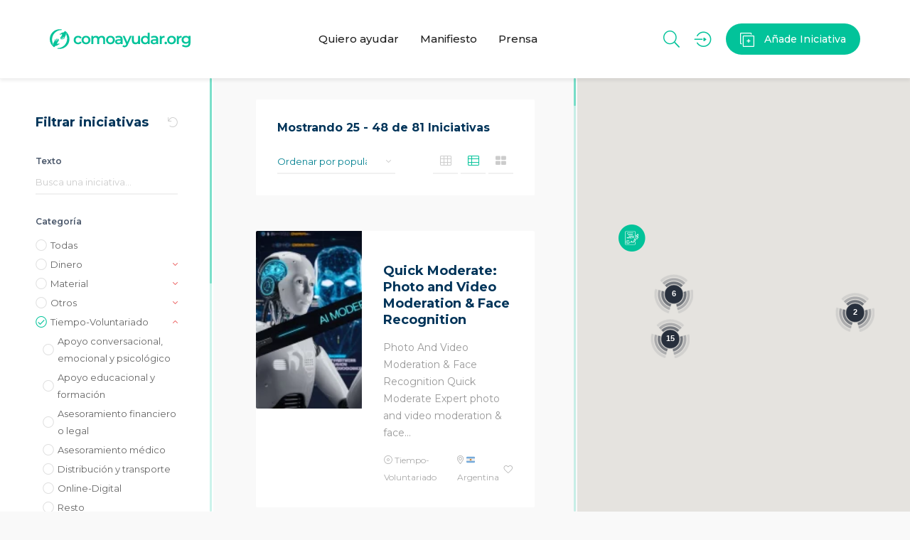

--- FILE ---
content_type: text/html; charset=UTF-8
request_url: https://comoayudar.org/categoria/donar-tiempo/?af_page=2
body_size: 38020
content:
<!DOCTYPE html>
<html dir="ltr" lang="es"
	prefix="og: https://ogp.me/ns# fb: http://ogp.me/ns/fb#" >
<head>
    <meta charset="UTF-8">
    <meta name="viewport" content="width=device-width, initial-scale=1, maximum-scale=1">
    <title>Tiempo-Voluntariado | comoayudar.org</title>

		<!-- All in One SEO 4.2.5.1 - aioseo.com -->
		<meta name="robots" content="max-image-preview:large" />
		<link rel="canonical" href="https://comoayudar.org/categoria/donar-tiempo/" />
		<link rel="next" href="https://comoayudar.org/categoria/donar-tiempo/page/2/" />
		<meta name="generator" content="All in One SEO (AIOSEO) 4.2.5.1 " />
		<script type="application/ld+json" class="aioseo-schema">
			{"@context":"https:\/\/schema.org","@graph":[{"@type":"BreadcrumbList","@id":"https:\/\/comoayudar.org\/categoria\/donar-tiempo\/#breadcrumblist","itemListElement":[{"@type":"ListItem","@id":"https:\/\/comoayudar.org\/#listItem","position":1,"item":{"@type":"WebPage","@id":"https:\/\/comoayudar.org\/","name":"Inicio","description":"Encuentra de una manera sencilla, r\u00e1pida y segura la iniciativa para ayudar a combatir el Coronavirus y sus consecuencias humanitarias.","url":"https:\/\/comoayudar.org\/"},"nextItem":"https:\/\/comoayudar.org\/categoria\/donar-tiempo\/#listItem"},{"@type":"ListItem","@id":"https:\/\/comoayudar.org\/categoria\/donar-tiempo\/#listItem","position":2,"item":{"@type":"WebPage","@id":"https:\/\/comoayudar.org\/categoria\/donar-tiempo\/","name":"Tiempo-Voluntariado","url":"https:\/\/comoayudar.org\/categoria\/donar-tiempo\/"},"previousItem":"https:\/\/comoayudar.org\/#listItem"}]},{"@type":"Organization","@id":"https:\/\/comoayudar.org\/#organization","name":"comoayudar.org","url":"https:\/\/comoayudar.org\/","logo":{"@type":"ImageObject","url":"https:\/\/comoayudar.org\/wp-content\/uploads\/2020\/04\/Logo-normal-green.svg","@id":"https:\/\/comoayudar.org\/#organizationLogo","width":506,"height":70},"image":{"@id":"https:\/\/comoayudar.org\/#organizationLogo"},"contactPoint":{"@type":"ContactPoint","telephone":"+34919171773","contactType":"Contacto General"}},{"@type":"WebSite","@id":"https:\/\/comoayudar.org\/#website","url":"https:\/\/comoayudar.org\/","name":"comoayudar.org","description":"Iniciativas para luchar contra el Coronavirus","inLanguage":"es-ES","publisher":{"@id":"https:\/\/comoayudar.org\/#organization"}},{"@type":"CollectionPage","@id":"https:\/\/comoayudar.org\/categoria\/donar-tiempo\/#collectionpage","url":"https:\/\/comoayudar.org\/categoria\/donar-tiempo\/","name":"Tiempo-Voluntariado | comoayudar.org","inLanguage":"es-ES","isPartOf":{"@id":"https:\/\/comoayudar.org\/#website"},"breadcrumb":{"@id":"https:\/\/comoayudar.org\/categoria\/donar-tiempo\/#breadcrumblist"}}]}
		</script>
		<!-- All in One SEO -->

<link rel='dns-prefetch' href='//maps.googleapis.com' />
<link rel='dns-prefetch' href='//fonts.googleapis.com' />
<link rel='dns-prefetch' href='//s.w.org' />
<link rel='dns-prefetch' href='//www.googletagmanager.com' />
<link rel="alternate" type="application/rss+xml" title="comoayudar.org &raquo; Feed" href="https://comoayudar.org/feed/" />
<link rel="alternate" type="application/rss+xml" title="comoayudar.org &raquo; Feed de los comentarios" href="https://comoayudar.org/comments/feed/" />
<link rel="alternate" type="application/rss+xml" title="comoayudar.org &raquo; Tiempo-Voluntariado Category Feed" href="https://comoayudar.org/categoria/donar-tiempo/feed/" />
<script type="text/javascript">
window._wpemojiSettings = {"baseUrl":"https:\/\/s.w.org\/images\/core\/emoji\/14.0.0\/72x72\/","ext":".png","svgUrl":"https:\/\/s.w.org\/images\/core\/emoji\/14.0.0\/svg\/","svgExt":".svg","source":{"concatemoji":"https:\/\/comoayudar.org\/wp-includes\/js\/wp-emoji-release.min.js?ver=6.0.11"}};
/*! This file is auto-generated */
!function(e,a,t){var n,r,o,i=a.createElement("canvas"),p=i.getContext&&i.getContext("2d");function s(e,t){var a=String.fromCharCode,e=(p.clearRect(0,0,i.width,i.height),p.fillText(a.apply(this,e),0,0),i.toDataURL());return p.clearRect(0,0,i.width,i.height),p.fillText(a.apply(this,t),0,0),e===i.toDataURL()}function c(e){var t=a.createElement("script");t.src=e,t.defer=t.type="text/javascript",a.getElementsByTagName("head")[0].appendChild(t)}for(o=Array("flag","emoji"),t.supports={everything:!0,everythingExceptFlag:!0},r=0;r<o.length;r++)t.supports[o[r]]=function(e){if(!p||!p.fillText)return!1;switch(p.textBaseline="top",p.font="600 32px Arial",e){case"flag":return s([127987,65039,8205,9895,65039],[127987,65039,8203,9895,65039])?!1:!s([55356,56826,55356,56819],[55356,56826,8203,55356,56819])&&!s([55356,57332,56128,56423,56128,56418,56128,56421,56128,56430,56128,56423,56128,56447],[55356,57332,8203,56128,56423,8203,56128,56418,8203,56128,56421,8203,56128,56430,8203,56128,56423,8203,56128,56447]);case"emoji":return!s([129777,127995,8205,129778,127999],[129777,127995,8203,129778,127999])}return!1}(o[r]),t.supports.everything=t.supports.everything&&t.supports[o[r]],"flag"!==o[r]&&(t.supports.everythingExceptFlag=t.supports.everythingExceptFlag&&t.supports[o[r]]);t.supports.everythingExceptFlag=t.supports.everythingExceptFlag&&!t.supports.flag,t.DOMReady=!1,t.readyCallback=function(){t.DOMReady=!0},t.supports.everything||(n=function(){t.readyCallback()},a.addEventListener?(a.addEventListener("DOMContentLoaded",n,!1),e.addEventListener("load",n,!1)):(e.attachEvent("onload",n),a.attachEvent("onreadystatechange",function(){"complete"===a.readyState&&t.readyCallback()})),(e=t.source||{}).concatemoji?c(e.concatemoji):e.wpemoji&&e.twemoji&&(c(e.twemoji),c(e.wpemoji)))}(window,document,window._wpemojiSettings);
</script>
<style type="text/css">
img.wp-smiley,
img.emoji {
	display: inline !important;
	border: none !important;
	box-shadow: none !important;
	height: 1em !important;
	width: 1em !important;
	margin: 0 0.07em !important;
	vertical-align: -0.1em !important;
	background: none !important;
	padding: 0 !important;
}
</style>
	<link rel='stylesheet' id='wp-block-library-css'  href='https://comoayudar.org/wp-includes/css/dist/block-library/style.min.css?ver=6.0.11' type='text/css' media='all' />
<style id='global-styles-inline-css' type='text/css'>
body{--wp--preset--color--black: #000000;--wp--preset--color--cyan-bluish-gray: #abb8c3;--wp--preset--color--white: #ffffff;--wp--preset--color--pale-pink: #f78da7;--wp--preset--color--vivid-red: #cf2e2e;--wp--preset--color--luminous-vivid-orange: #ff6900;--wp--preset--color--luminous-vivid-amber: #fcb900;--wp--preset--color--light-green-cyan: #7bdcb5;--wp--preset--color--vivid-green-cyan: #00d084;--wp--preset--color--pale-cyan-blue: #8ed1fc;--wp--preset--color--vivid-cyan-blue: #0693e3;--wp--preset--color--vivid-purple: #9b51e0;--wp--preset--gradient--vivid-cyan-blue-to-vivid-purple: linear-gradient(135deg,rgba(6,147,227,1) 0%,rgb(155,81,224) 100%);--wp--preset--gradient--light-green-cyan-to-vivid-green-cyan: linear-gradient(135deg,rgb(122,220,180) 0%,rgb(0,208,130) 100%);--wp--preset--gradient--luminous-vivid-amber-to-luminous-vivid-orange: linear-gradient(135deg,rgba(252,185,0,1) 0%,rgba(255,105,0,1) 100%);--wp--preset--gradient--luminous-vivid-orange-to-vivid-red: linear-gradient(135deg,rgba(255,105,0,1) 0%,rgb(207,46,46) 100%);--wp--preset--gradient--very-light-gray-to-cyan-bluish-gray: linear-gradient(135deg,rgb(238,238,238) 0%,rgb(169,184,195) 100%);--wp--preset--gradient--cool-to-warm-spectrum: linear-gradient(135deg,rgb(74,234,220) 0%,rgb(151,120,209) 20%,rgb(207,42,186) 40%,rgb(238,44,130) 60%,rgb(251,105,98) 80%,rgb(254,248,76) 100%);--wp--preset--gradient--blush-light-purple: linear-gradient(135deg,rgb(255,206,236) 0%,rgb(152,150,240) 100%);--wp--preset--gradient--blush-bordeaux: linear-gradient(135deg,rgb(254,205,165) 0%,rgb(254,45,45) 50%,rgb(107,0,62) 100%);--wp--preset--gradient--luminous-dusk: linear-gradient(135deg,rgb(255,203,112) 0%,rgb(199,81,192) 50%,rgb(65,88,208) 100%);--wp--preset--gradient--pale-ocean: linear-gradient(135deg,rgb(255,245,203) 0%,rgb(182,227,212) 50%,rgb(51,167,181) 100%);--wp--preset--gradient--electric-grass: linear-gradient(135deg,rgb(202,248,128) 0%,rgb(113,206,126) 100%);--wp--preset--gradient--midnight: linear-gradient(135deg,rgb(2,3,129) 0%,rgb(40,116,252) 100%);--wp--preset--duotone--dark-grayscale: url('#wp-duotone-dark-grayscale');--wp--preset--duotone--grayscale: url('#wp-duotone-grayscale');--wp--preset--duotone--purple-yellow: url('#wp-duotone-purple-yellow');--wp--preset--duotone--blue-red: url('#wp-duotone-blue-red');--wp--preset--duotone--midnight: url('#wp-duotone-midnight');--wp--preset--duotone--magenta-yellow: url('#wp-duotone-magenta-yellow');--wp--preset--duotone--purple-green: url('#wp-duotone-purple-green');--wp--preset--duotone--blue-orange: url('#wp-duotone-blue-orange');--wp--preset--font-size--small: 13px;--wp--preset--font-size--medium: 20px;--wp--preset--font-size--large: 36px;--wp--preset--font-size--x-large: 42px;}.has-black-color{color: var(--wp--preset--color--black) !important;}.has-cyan-bluish-gray-color{color: var(--wp--preset--color--cyan-bluish-gray) !important;}.has-white-color{color: var(--wp--preset--color--white) !important;}.has-pale-pink-color{color: var(--wp--preset--color--pale-pink) !important;}.has-vivid-red-color{color: var(--wp--preset--color--vivid-red) !important;}.has-luminous-vivid-orange-color{color: var(--wp--preset--color--luminous-vivid-orange) !important;}.has-luminous-vivid-amber-color{color: var(--wp--preset--color--luminous-vivid-amber) !important;}.has-light-green-cyan-color{color: var(--wp--preset--color--light-green-cyan) !important;}.has-vivid-green-cyan-color{color: var(--wp--preset--color--vivid-green-cyan) !important;}.has-pale-cyan-blue-color{color: var(--wp--preset--color--pale-cyan-blue) !important;}.has-vivid-cyan-blue-color{color: var(--wp--preset--color--vivid-cyan-blue) !important;}.has-vivid-purple-color{color: var(--wp--preset--color--vivid-purple) !important;}.has-black-background-color{background-color: var(--wp--preset--color--black) !important;}.has-cyan-bluish-gray-background-color{background-color: var(--wp--preset--color--cyan-bluish-gray) !important;}.has-white-background-color{background-color: var(--wp--preset--color--white) !important;}.has-pale-pink-background-color{background-color: var(--wp--preset--color--pale-pink) !important;}.has-vivid-red-background-color{background-color: var(--wp--preset--color--vivid-red) !important;}.has-luminous-vivid-orange-background-color{background-color: var(--wp--preset--color--luminous-vivid-orange) !important;}.has-luminous-vivid-amber-background-color{background-color: var(--wp--preset--color--luminous-vivid-amber) !important;}.has-light-green-cyan-background-color{background-color: var(--wp--preset--color--light-green-cyan) !important;}.has-vivid-green-cyan-background-color{background-color: var(--wp--preset--color--vivid-green-cyan) !important;}.has-pale-cyan-blue-background-color{background-color: var(--wp--preset--color--pale-cyan-blue) !important;}.has-vivid-cyan-blue-background-color{background-color: var(--wp--preset--color--vivid-cyan-blue) !important;}.has-vivid-purple-background-color{background-color: var(--wp--preset--color--vivid-purple) !important;}.has-black-border-color{border-color: var(--wp--preset--color--black) !important;}.has-cyan-bluish-gray-border-color{border-color: var(--wp--preset--color--cyan-bluish-gray) !important;}.has-white-border-color{border-color: var(--wp--preset--color--white) !important;}.has-pale-pink-border-color{border-color: var(--wp--preset--color--pale-pink) !important;}.has-vivid-red-border-color{border-color: var(--wp--preset--color--vivid-red) !important;}.has-luminous-vivid-orange-border-color{border-color: var(--wp--preset--color--luminous-vivid-orange) !important;}.has-luminous-vivid-amber-border-color{border-color: var(--wp--preset--color--luminous-vivid-amber) !important;}.has-light-green-cyan-border-color{border-color: var(--wp--preset--color--light-green-cyan) !important;}.has-vivid-green-cyan-border-color{border-color: var(--wp--preset--color--vivid-green-cyan) !important;}.has-pale-cyan-blue-border-color{border-color: var(--wp--preset--color--pale-cyan-blue) !important;}.has-vivid-cyan-blue-border-color{border-color: var(--wp--preset--color--vivid-cyan-blue) !important;}.has-vivid-purple-border-color{border-color: var(--wp--preset--color--vivid-purple) !important;}.has-vivid-cyan-blue-to-vivid-purple-gradient-background{background: var(--wp--preset--gradient--vivid-cyan-blue-to-vivid-purple) !important;}.has-light-green-cyan-to-vivid-green-cyan-gradient-background{background: var(--wp--preset--gradient--light-green-cyan-to-vivid-green-cyan) !important;}.has-luminous-vivid-amber-to-luminous-vivid-orange-gradient-background{background: var(--wp--preset--gradient--luminous-vivid-amber-to-luminous-vivid-orange) !important;}.has-luminous-vivid-orange-to-vivid-red-gradient-background{background: var(--wp--preset--gradient--luminous-vivid-orange-to-vivid-red) !important;}.has-very-light-gray-to-cyan-bluish-gray-gradient-background{background: var(--wp--preset--gradient--very-light-gray-to-cyan-bluish-gray) !important;}.has-cool-to-warm-spectrum-gradient-background{background: var(--wp--preset--gradient--cool-to-warm-spectrum) !important;}.has-blush-light-purple-gradient-background{background: var(--wp--preset--gradient--blush-light-purple) !important;}.has-blush-bordeaux-gradient-background{background: var(--wp--preset--gradient--blush-bordeaux) !important;}.has-luminous-dusk-gradient-background{background: var(--wp--preset--gradient--luminous-dusk) !important;}.has-pale-ocean-gradient-background{background: var(--wp--preset--gradient--pale-ocean) !important;}.has-electric-grass-gradient-background{background: var(--wp--preset--gradient--electric-grass) !important;}.has-midnight-gradient-background{background: var(--wp--preset--gradient--midnight) !important;}.has-small-font-size{font-size: var(--wp--preset--font-size--small) !important;}.has-medium-font-size{font-size: var(--wp--preset--font-size--medium) !important;}.has-large-font-size{font-size: var(--wp--preset--font-size--large) !important;}.has-x-large-font-size{font-size: var(--wp--preset--font-size--x-large) !important;}
</style>
<style id='extendify-gutenberg-patterns-and-templates-utilities-inline-css' type='text/css'>
.ext-absolute{position:absolute!important}.ext-relative{position:relative!important}.ext-top-base{top:var(--wp--style--block-gap,1.75rem)!important}.ext-top-lg{top:var(--extendify--spacing--large,3rem)!important}.ext--top-base{top:calc(var(--wp--style--block-gap, 1.75rem)*-1)!important}.ext--top-lg{top:calc(var(--extendify--spacing--large, 3rem)*-1)!important}.ext-right-base{right:var(--wp--style--block-gap,1.75rem)!important}.ext-right-lg{right:var(--extendify--spacing--large,3rem)!important}.ext--right-base{right:calc(var(--wp--style--block-gap, 1.75rem)*-1)!important}.ext--right-lg{right:calc(var(--extendify--spacing--large, 3rem)*-1)!important}.ext-bottom-base{bottom:var(--wp--style--block-gap,1.75rem)!important}.ext-bottom-lg{bottom:var(--extendify--spacing--large,3rem)!important}.ext--bottom-base{bottom:calc(var(--wp--style--block-gap, 1.75rem)*-1)!important}.ext--bottom-lg{bottom:calc(var(--extendify--spacing--large, 3rem)*-1)!important}.ext-left-base{left:var(--wp--style--block-gap,1.75rem)!important}.ext-left-lg{left:var(--extendify--spacing--large,3rem)!important}.ext--left-base{left:calc(var(--wp--style--block-gap, 1.75rem)*-1)!important}.ext--left-lg{left:calc(var(--extendify--spacing--large, 3rem)*-1)!important}.ext-order-1{order:1!important}.ext-order-2{order:2!important}.ext-col-auto{grid-column:auto!important}.ext-col-span-1{grid-column:span 1/span 1!important}.ext-col-span-2{grid-column:span 2/span 2!important}.ext-col-span-3{grid-column:span 3/span 3!important}.ext-col-span-4{grid-column:span 4/span 4!important}.ext-col-span-5{grid-column:span 5/span 5!important}.ext-col-span-6{grid-column:span 6/span 6!important}.ext-col-span-7{grid-column:span 7/span 7!important}.ext-col-span-8{grid-column:span 8/span 8!important}.ext-col-span-9{grid-column:span 9/span 9!important}.ext-col-span-10{grid-column:span 10/span 10!important}.ext-col-span-11{grid-column:span 11/span 11!important}.ext-col-span-12{grid-column:span 12/span 12!important}.ext-col-span-full{grid-column:1/-1!important}.ext-col-start-1{grid-column-start:1!important}.ext-col-start-2{grid-column-start:2!important}.ext-col-start-3{grid-column-start:3!important}.ext-col-start-4{grid-column-start:4!important}.ext-col-start-5{grid-column-start:5!important}.ext-col-start-6{grid-column-start:6!important}.ext-col-start-7{grid-column-start:7!important}.ext-col-start-8{grid-column-start:8!important}.ext-col-start-9{grid-column-start:9!important}.ext-col-start-10{grid-column-start:10!important}.ext-col-start-11{grid-column-start:11!important}.ext-col-start-12{grid-column-start:12!important}.ext-col-start-13{grid-column-start:13!important}.ext-col-start-auto{grid-column-start:auto!important}.ext-col-end-1{grid-column-end:1!important}.ext-col-end-2{grid-column-end:2!important}.ext-col-end-3{grid-column-end:3!important}.ext-col-end-4{grid-column-end:4!important}.ext-col-end-5{grid-column-end:5!important}.ext-col-end-6{grid-column-end:6!important}.ext-col-end-7{grid-column-end:7!important}.ext-col-end-8{grid-column-end:8!important}.ext-col-end-9{grid-column-end:9!important}.ext-col-end-10{grid-column-end:10!important}.ext-col-end-11{grid-column-end:11!important}.ext-col-end-12{grid-column-end:12!important}.ext-col-end-13{grid-column-end:13!important}.ext-col-end-auto{grid-column-end:auto!important}.ext-row-auto{grid-row:auto!important}.ext-row-span-1{grid-row:span 1/span 1!important}.ext-row-span-2{grid-row:span 2/span 2!important}.ext-row-span-3{grid-row:span 3/span 3!important}.ext-row-span-4{grid-row:span 4/span 4!important}.ext-row-span-5{grid-row:span 5/span 5!important}.ext-row-span-6{grid-row:span 6/span 6!important}.ext-row-span-full{grid-row:1/-1!important}.ext-row-start-1{grid-row-start:1!important}.ext-row-start-2{grid-row-start:2!important}.ext-row-start-3{grid-row-start:3!important}.ext-row-start-4{grid-row-start:4!important}.ext-row-start-5{grid-row-start:5!important}.ext-row-start-6{grid-row-start:6!important}.ext-row-start-7{grid-row-start:7!important}.ext-row-start-auto{grid-row-start:auto!important}.ext-row-end-1{grid-row-end:1!important}.ext-row-end-2{grid-row-end:2!important}.ext-row-end-3{grid-row-end:3!important}.ext-row-end-4{grid-row-end:4!important}.ext-row-end-5{grid-row-end:5!important}.ext-row-end-6{grid-row-end:6!important}.ext-row-end-7{grid-row-end:7!important}.ext-row-end-auto{grid-row-end:auto!important}.ext-m-0:not([style*=margin]){margin:0!important}.ext-m-auto:not([style*=margin]){margin:auto!important}.ext-m-base:not([style*=margin]){margin:var(--wp--style--block-gap,1.75rem)!important}.ext-m-lg:not([style*=margin]){margin:var(--extendify--spacing--large,3rem)!important}.ext--m-base:not([style*=margin]){margin:calc(var(--wp--style--block-gap, 1.75rem)*-1)!important}.ext--m-lg:not([style*=margin]){margin:calc(var(--extendify--spacing--large, 3rem)*-1)!important}.ext-mx-0:not([style*=margin]){margin-left:0!important;margin-right:0!important}.ext-mx-auto:not([style*=margin]){margin-left:auto!important;margin-right:auto!important}.ext-mx-base:not([style*=margin]){margin-left:var(--wp--style--block-gap,1.75rem)!important;margin-right:var(--wp--style--block-gap,1.75rem)!important}.ext-mx-lg:not([style*=margin]){margin-left:var(--extendify--spacing--large,3rem)!important;margin-right:var(--extendify--spacing--large,3rem)!important}.ext--mx-base:not([style*=margin]){margin-left:calc(var(--wp--style--block-gap, 1.75rem)*-1)!important;margin-right:calc(var(--wp--style--block-gap, 1.75rem)*-1)!important}.ext--mx-lg:not([style*=margin]){margin-left:calc(var(--extendify--spacing--large, 3rem)*-1)!important;margin-right:calc(var(--extendify--spacing--large, 3rem)*-1)!important}.ext-my-0:not([style*=margin]){margin-bottom:0!important;margin-top:0!important}.ext-my-auto:not([style*=margin]){margin-bottom:auto!important;margin-top:auto!important}.ext-my-base:not([style*=margin]){margin-bottom:var(--wp--style--block-gap,1.75rem)!important;margin-top:var(--wp--style--block-gap,1.75rem)!important}.ext-my-lg:not([style*=margin]){margin-bottom:var(--extendify--spacing--large,3rem)!important;margin-top:var(--extendify--spacing--large,3rem)!important}.ext--my-base:not([style*=margin]){margin-bottom:calc(var(--wp--style--block-gap, 1.75rem)*-1)!important;margin-top:calc(var(--wp--style--block-gap, 1.75rem)*-1)!important}.ext--my-lg:not([style*=margin]){margin-bottom:calc(var(--extendify--spacing--large, 3rem)*-1)!important;margin-top:calc(var(--extendify--spacing--large, 3rem)*-1)!important}.ext-mt-0:not([style*=margin]){margin-top:0!important}.ext-mt-auto:not([style*=margin]){margin-top:auto!important}.ext-mt-base:not([style*=margin]){margin-top:var(--wp--style--block-gap,1.75rem)!important}.ext-mt-lg:not([style*=margin]){margin-top:var(--extendify--spacing--large,3rem)!important}.ext--mt-base:not([style*=margin]){margin-top:calc(var(--wp--style--block-gap, 1.75rem)*-1)!important}.ext--mt-lg:not([style*=margin]){margin-top:calc(var(--extendify--spacing--large, 3rem)*-1)!important}.ext-mr-0:not([style*=margin]){margin-right:0!important}.ext-mr-auto:not([style*=margin]){margin-right:auto!important}.ext-mr-base:not([style*=margin]){margin-right:var(--wp--style--block-gap,1.75rem)!important}.ext-mr-lg:not([style*=margin]){margin-right:var(--extendify--spacing--large,3rem)!important}.ext--mr-base:not([style*=margin]){margin-right:calc(var(--wp--style--block-gap, 1.75rem)*-1)!important}.ext--mr-lg:not([style*=margin]){margin-right:calc(var(--extendify--spacing--large, 3rem)*-1)!important}.ext-mb-0:not([style*=margin]){margin-bottom:0!important}.ext-mb-auto:not([style*=margin]){margin-bottom:auto!important}.ext-mb-base:not([style*=margin]){margin-bottom:var(--wp--style--block-gap,1.75rem)!important}.ext-mb-lg:not([style*=margin]){margin-bottom:var(--extendify--spacing--large,3rem)!important}.ext--mb-base:not([style*=margin]){margin-bottom:calc(var(--wp--style--block-gap, 1.75rem)*-1)!important}.ext--mb-lg:not([style*=margin]){margin-bottom:calc(var(--extendify--spacing--large, 3rem)*-1)!important}.ext-ml-0:not([style*=margin]){margin-left:0!important}.ext-ml-auto:not([style*=margin]){margin-left:auto!important}.ext-ml-base:not([style*=margin]){margin-left:var(--wp--style--block-gap,1.75rem)!important}.ext-ml-lg:not([style*=margin]){margin-left:var(--extendify--spacing--large,3rem)!important}.ext--ml-base:not([style*=margin]){margin-left:calc(var(--wp--style--block-gap, 1.75rem)*-1)!important}.ext--ml-lg:not([style*=margin]){margin-left:calc(var(--extendify--spacing--large, 3rem)*-1)!important}.ext-block{display:block!important}.ext-inline-block{display:inline-block!important}.ext-inline{display:inline!important}.ext-flex{display:flex!important}.ext-inline-flex{display:inline-flex!important}.ext-grid{display:grid!important}.ext-inline-grid{display:inline-grid!important}.ext-hidden{display:none!important}.ext-w-auto{width:auto!important}.ext-w-full{width:100%!important}.ext-max-w-full{max-width:100%!important}.ext-flex-1{flex:1 1 0%!important}.ext-flex-auto{flex:1 1 auto!important}.ext-flex-initial{flex:0 1 auto!important}.ext-flex-none{flex:none!important}.ext-flex-shrink-0{flex-shrink:0!important}.ext-flex-shrink{flex-shrink:1!important}.ext-flex-grow-0{flex-grow:0!important}.ext-flex-grow{flex-grow:1!important}.ext-list-none{list-style-type:none!important}.ext-grid-cols-1{grid-template-columns:repeat(1,minmax(0,1fr))!important}.ext-grid-cols-2{grid-template-columns:repeat(2,minmax(0,1fr))!important}.ext-grid-cols-3{grid-template-columns:repeat(3,minmax(0,1fr))!important}.ext-grid-cols-4{grid-template-columns:repeat(4,minmax(0,1fr))!important}.ext-grid-cols-5{grid-template-columns:repeat(5,minmax(0,1fr))!important}.ext-grid-cols-6{grid-template-columns:repeat(6,minmax(0,1fr))!important}.ext-grid-cols-7{grid-template-columns:repeat(7,minmax(0,1fr))!important}.ext-grid-cols-8{grid-template-columns:repeat(8,minmax(0,1fr))!important}.ext-grid-cols-9{grid-template-columns:repeat(9,minmax(0,1fr))!important}.ext-grid-cols-10{grid-template-columns:repeat(10,minmax(0,1fr))!important}.ext-grid-cols-11{grid-template-columns:repeat(11,minmax(0,1fr))!important}.ext-grid-cols-12{grid-template-columns:repeat(12,minmax(0,1fr))!important}.ext-grid-cols-none{grid-template-columns:none!important}.ext-grid-rows-1{grid-template-rows:repeat(1,minmax(0,1fr))!important}.ext-grid-rows-2{grid-template-rows:repeat(2,minmax(0,1fr))!important}.ext-grid-rows-3{grid-template-rows:repeat(3,minmax(0,1fr))!important}.ext-grid-rows-4{grid-template-rows:repeat(4,minmax(0,1fr))!important}.ext-grid-rows-5{grid-template-rows:repeat(5,minmax(0,1fr))!important}.ext-grid-rows-6{grid-template-rows:repeat(6,minmax(0,1fr))!important}.ext-grid-rows-none{grid-template-rows:none!important}.ext-flex-row{flex-direction:row!important}.ext-flex-row-reverse{flex-direction:row-reverse!important}.ext-flex-col{flex-direction:column!important}.ext-flex-col-reverse{flex-direction:column-reverse!important}.ext-flex-wrap{flex-wrap:wrap!important}.ext-flex-wrap-reverse{flex-wrap:wrap-reverse!important}.ext-flex-nowrap{flex-wrap:nowrap!important}.ext-items-start{align-items:flex-start!important}.ext-items-end{align-items:flex-end!important}.ext-items-center{align-items:center!important}.ext-items-baseline{align-items:baseline!important}.ext-items-stretch{align-items:stretch!important}.ext-justify-start{justify-content:flex-start!important}.ext-justify-end{justify-content:flex-end!important}.ext-justify-center{justify-content:center!important}.ext-justify-between{justify-content:space-between!important}.ext-justify-around{justify-content:space-around!important}.ext-justify-evenly{justify-content:space-evenly!important}.ext-justify-items-start{justify-items:start!important}.ext-justify-items-end{justify-items:end!important}.ext-justify-items-center{justify-items:center!important}.ext-justify-items-stretch{justify-items:stretch!important}.ext-gap-0{gap:0!important}.ext-gap-base{gap:var(--wp--style--block-gap,1.75rem)!important}.ext-gap-lg{gap:var(--extendify--spacing--large,3rem)!important}.ext-gap-x-0{-moz-column-gap:0!important;column-gap:0!important}.ext-gap-x-base{-moz-column-gap:var(--wp--style--block-gap,1.75rem)!important;column-gap:var(--wp--style--block-gap,1.75rem)!important}.ext-gap-x-lg{-moz-column-gap:var(--extendify--spacing--large,3rem)!important;column-gap:var(--extendify--spacing--large,3rem)!important}.ext-gap-y-0{row-gap:0!important}.ext-gap-y-base{row-gap:var(--wp--style--block-gap,1.75rem)!important}.ext-gap-y-lg{row-gap:var(--extendify--spacing--large,3rem)!important}.ext-justify-self-auto{justify-self:auto!important}.ext-justify-self-start{justify-self:start!important}.ext-justify-self-end{justify-self:end!important}.ext-justify-self-center{justify-self:center!important}.ext-justify-self-stretch{justify-self:stretch!important}.ext-rounded-none{border-radius:0!important}.ext-rounded-full{border-radius:9999px!important}.ext-rounded-t-none{border-top-left-radius:0!important;border-top-right-radius:0!important}.ext-rounded-t-full{border-top-left-radius:9999px!important;border-top-right-radius:9999px!important}.ext-rounded-r-none{border-bottom-right-radius:0!important;border-top-right-radius:0!important}.ext-rounded-r-full{border-bottom-right-radius:9999px!important;border-top-right-radius:9999px!important}.ext-rounded-b-none{border-bottom-left-radius:0!important;border-bottom-right-radius:0!important}.ext-rounded-b-full{border-bottom-left-radius:9999px!important;border-bottom-right-radius:9999px!important}.ext-rounded-l-none{border-bottom-left-radius:0!important;border-top-left-radius:0!important}.ext-rounded-l-full{border-bottom-left-radius:9999px!important;border-top-left-radius:9999px!important}.ext-rounded-tl-none{border-top-left-radius:0!important}.ext-rounded-tl-full{border-top-left-radius:9999px!important}.ext-rounded-tr-none{border-top-right-radius:0!important}.ext-rounded-tr-full{border-top-right-radius:9999px!important}.ext-rounded-br-none{border-bottom-right-radius:0!important}.ext-rounded-br-full{border-bottom-right-radius:9999px!important}.ext-rounded-bl-none{border-bottom-left-radius:0!important}.ext-rounded-bl-full{border-bottom-left-radius:9999px!important}.ext-border-0{border-width:0!important}.ext-border-t-0{border-top-width:0!important}.ext-border-r-0{border-right-width:0!important}.ext-border-b-0{border-bottom-width:0!important}.ext-border-l-0{border-left-width:0!important}.ext-p-0:not([style*=padding]){padding:0!important}.ext-p-base:not([style*=padding]){padding:var(--wp--style--block-gap,1.75rem)!important}.ext-p-lg:not([style*=padding]){padding:var(--extendify--spacing--large,3rem)!important}.ext-px-0:not([style*=padding]){padding-left:0!important;padding-right:0!important}.ext-px-base:not([style*=padding]){padding-left:var(--wp--style--block-gap,1.75rem)!important;padding-right:var(--wp--style--block-gap,1.75rem)!important}.ext-px-lg:not([style*=padding]){padding-left:var(--extendify--spacing--large,3rem)!important;padding-right:var(--extendify--spacing--large,3rem)!important}.ext-py-0:not([style*=padding]){padding-bottom:0!important;padding-top:0!important}.ext-py-base:not([style*=padding]){padding-bottom:var(--wp--style--block-gap,1.75rem)!important;padding-top:var(--wp--style--block-gap,1.75rem)!important}.ext-py-lg:not([style*=padding]){padding-bottom:var(--extendify--spacing--large,3rem)!important;padding-top:var(--extendify--spacing--large,3rem)!important}.ext-pt-0:not([style*=padding]){padding-top:0!important}.ext-pt-base:not([style*=padding]){padding-top:var(--wp--style--block-gap,1.75rem)!important}.ext-pt-lg:not([style*=padding]){padding-top:var(--extendify--spacing--large,3rem)!important}.ext-pr-0:not([style*=padding]){padding-right:0!important}.ext-pr-base:not([style*=padding]){padding-right:var(--wp--style--block-gap,1.75rem)!important}.ext-pr-lg:not([style*=padding]){padding-right:var(--extendify--spacing--large,3rem)!important}.ext-pb-0:not([style*=padding]){padding-bottom:0!important}.ext-pb-base:not([style*=padding]){padding-bottom:var(--wp--style--block-gap,1.75rem)!important}.ext-pb-lg:not([style*=padding]){padding-bottom:var(--extendify--spacing--large,3rem)!important}.ext-pl-0:not([style*=padding]){padding-left:0!important}.ext-pl-base:not([style*=padding]){padding-left:var(--wp--style--block-gap,1.75rem)!important}.ext-pl-lg:not([style*=padding]){padding-left:var(--extendify--spacing--large,3rem)!important}.ext-text-left{text-align:left!important}.ext-text-center{text-align:center!important}.ext-text-right{text-align:right!important}.ext-leading-none{line-height:1!important}.ext-leading-tight{line-height:1.25!important}.ext-leading-snug{line-height:1.375!important}.ext-leading-normal{line-height:1.5!important}.ext-leading-relaxed{line-height:1.625!important}.ext-leading-loose{line-height:2!important}.ext-aspect-square img{aspect-ratio:1/1;-o-object-fit:cover;object-fit:cover}.ext-aspect-landscape img{aspect-ratio:4/3;-o-object-fit:cover;object-fit:cover}.ext-aspect-landscape-wide img{aspect-ratio:16/9;-o-object-fit:cover;object-fit:cover}.ext-aspect-portrait img{aspect-ratio:3/4;-o-object-fit:cover;object-fit:cover}.ext-aspect-landscape .components-resizable-box__container,.ext-aspect-landscape-wide .components-resizable-box__container,.ext-aspect-portrait .components-resizable-box__container,.ext-aspect-square .components-resizable-box__container{height:auto!important}.clip-path--rhombus img{-webkit-clip-path:polygon(15% 6%,80% 29%,84% 93%,23% 69%);clip-path:polygon(15% 6%,80% 29%,84% 93%,23% 69%)}.clip-path--diamond img{-webkit-clip-path:polygon(5% 29%,60% 2%,91% 64%,36% 89%);clip-path:polygon(5% 29%,60% 2%,91% 64%,36% 89%)}.clip-path--rhombus-alt img{-webkit-clip-path:polygon(14% 9%,85% 24%,91% 89%,19% 76%);clip-path:polygon(14% 9%,85% 24%,91% 89%,19% 76%)}.wp-block-columns[class*=fullwidth-cols]{margin-bottom:unset}.wp-block-column.editor\:pointer-events-none{margin-bottom:0!important;margin-top:0!important}.is-root-container.block-editor-block-list__layout>[data-align=full]:not(:first-of-type)>.wp-block-column.editor\:pointer-events-none,.is-root-container.block-editor-block-list__layout>[data-align=wide]>.wp-block-column.editor\:pointer-events-none{margin-top:calc(var(--wp--style--block-gap, 28px)*-1)!important}.ext .wp-block-columns .wp-block-column[style*=padding]{padding-left:0!important;padding-right:0!important}.ext .wp-block-columns+.wp-block-columns:not([class*=mt-]):not([class*=my-]):not([style*=margin]){margin-top:0!important}[class*=fullwidth-cols] .wp-block-column:first-child,[class*=fullwidth-cols] .wp-block-group:first-child{margin-top:0}[class*=fullwidth-cols] .wp-block-column:last-child,[class*=fullwidth-cols] .wp-block-group:last-child{margin-bottom:0}[class*=fullwidth-cols] .wp-block-column:first-child>*,[class*=fullwidth-cols] .wp-block-column>:first-child{margin-top:0}.ext .is-not-stacked-on-mobile .wp-block-column,[class*=fullwidth-cols] .wp-block-column>:last-child{margin-bottom:0}.wp-block-columns[class*=fullwidth-cols]:not(.is-not-stacked-on-mobile)>.wp-block-column:not(:last-child){margin-bottom:var(--wp--style--block-gap,1.75rem)}@media (min-width:782px){.wp-block-columns[class*=fullwidth-cols]:not(.is-not-stacked-on-mobile)>.wp-block-column:not(:last-child){margin-bottom:0}}.wp-block-columns[class*=fullwidth-cols].is-not-stacked-on-mobile>.wp-block-column{margin-bottom:0!important}@media (min-width:600px) and (max-width:781px){.wp-block-columns[class*=fullwidth-cols]:not(.is-not-stacked-on-mobile)>.wp-block-column:nth-child(2n){margin-left:var(--wp--style--block-gap,2em)}}@media (max-width:781px){.tablet\:fullwidth-cols.wp-block-columns:not(.is-not-stacked-on-mobile){flex-wrap:wrap}.tablet\:fullwidth-cols.wp-block-columns:not(.is-not-stacked-on-mobile)>.wp-block-column,.tablet\:fullwidth-cols.wp-block-columns:not(.is-not-stacked-on-mobile)>.wp-block-column:not([style*=margin]){margin-left:0!important}.tablet\:fullwidth-cols.wp-block-columns:not(.is-not-stacked-on-mobile)>.wp-block-column{flex-basis:100%!important}}@media (max-width:1079px){.desktop\:fullwidth-cols.wp-block-columns:not(.is-not-stacked-on-mobile){flex-wrap:wrap}.desktop\:fullwidth-cols.wp-block-columns:not(.is-not-stacked-on-mobile)>.wp-block-column,.desktop\:fullwidth-cols.wp-block-columns:not(.is-not-stacked-on-mobile)>.wp-block-column:not([style*=margin]){margin-left:0!important}.desktop\:fullwidth-cols.wp-block-columns:not(.is-not-stacked-on-mobile)>.wp-block-column{flex-basis:100%!important}.desktop\:fullwidth-cols.wp-block-columns:not(.is-not-stacked-on-mobile)>.wp-block-column:not(:last-child){margin-bottom:var(--wp--style--block-gap,1.75rem)!important}}.direction-rtl{direction:rtl}.direction-ltr{direction:ltr}.is-style-inline-list{padding-left:0!important}.is-style-inline-list li{list-style-type:none!important}@media (min-width:782px){.is-style-inline-list li{display:inline!important;margin-right:var(--wp--style--block-gap,1.75rem)!important}}@media (min-width:782px){.is-style-inline-list li:first-child{margin-left:0!important}}@media (min-width:782px){.is-style-inline-list li:last-child{margin-right:0!important}}.bring-to-front{position:relative;z-index:10}.text-stroke{-webkit-text-stroke-color:var(--wp--preset--color--background)}.text-stroke,.text-stroke--primary{-webkit-text-stroke-width:var(
        --wp--custom--typography--text-stroke-width,2px
    )}.text-stroke--primary{-webkit-text-stroke-color:var(--wp--preset--color--primary)}.text-stroke--secondary{-webkit-text-stroke-width:var(
        --wp--custom--typography--text-stroke-width,2px
    );-webkit-text-stroke-color:var(--wp--preset--color--secondary)}.editor\:no-caption .block-editor-rich-text__editable{display:none!important}.editor\:no-inserter .wp-block-column:not(.is-selected)>.block-list-appender,.editor\:no-inserter .wp-block-cover__inner-container>.block-list-appender,.editor\:no-inserter .wp-block-group__inner-container>.block-list-appender,.editor\:no-inserter>.block-list-appender{display:none}.editor\:no-resize .components-resizable-box__handle,.editor\:no-resize .components-resizable-box__handle:after,.editor\:no-resize .components-resizable-box__side-handle:before{display:none;pointer-events:none}.editor\:no-resize .components-resizable-box__container{display:block}.editor\:pointer-events-none{pointer-events:none}.is-style-angled{justify-content:flex-end}.ext .is-style-angled>[class*=_inner-container],.is-style-angled{align-items:center}.is-style-angled .wp-block-cover__image-background,.is-style-angled .wp-block-cover__video-background{-webkit-clip-path:polygon(0 0,30% 0,50% 100%,0 100%);clip-path:polygon(0 0,30% 0,50% 100%,0 100%);z-index:1}@media (min-width:782px){.is-style-angled .wp-block-cover__image-background,.is-style-angled .wp-block-cover__video-background{-webkit-clip-path:polygon(0 0,55% 0,65% 100%,0 100%);clip-path:polygon(0 0,55% 0,65% 100%,0 100%)}}.has-foreground-color{color:var(--wp--preset--color--foreground,#000)!important}.has-foreground-background-color{background-color:var(--wp--preset--color--foreground,#000)!important}.has-background-color{color:var(--wp--preset--color--background,#fff)!important}.has-background-background-color{background-color:var(--wp--preset--color--background,#fff)!important}.has-primary-color{color:var(--wp--preset--color--primary,#4b5563)!important}.has-primary-background-color{background-color:var(--wp--preset--color--primary,#4b5563)!important}.has-secondary-color{color:var(--wp--preset--color--secondary,#9ca3af)!important}.has-secondary-background-color{background-color:var(--wp--preset--color--secondary,#9ca3af)!important}.ext.has-text-color h1,.ext.has-text-color h2,.ext.has-text-color h3,.ext.has-text-color h4,.ext.has-text-color h5,.ext.has-text-color h6,.ext.has-text-color p{color:currentColor}.has-white-color{color:var(--wp--preset--color--white,#fff)!important}.has-black-color{color:var(--wp--preset--color--black,#000)!important}.has-ext-foreground-background-color{background-color:var(
        --wp--preset--color--foreground,var(--wp--preset--color--black,#000)
    )!important}.has-ext-primary-background-color{background-color:var(
        --wp--preset--color--primary,var(--wp--preset--color--cyan-bluish-gray,#000)
    )!important}.wp-block-button__link.has-black-background-color{border-color:var(--wp--preset--color--black,#000)}.wp-block-button__link.has-white-background-color{border-color:var(--wp--preset--color--white,#fff)}.has-ext-small-font-size{font-size:var(--wp--preset--font-size--ext-small)!important}.has-ext-medium-font-size{font-size:var(--wp--preset--font-size--ext-medium)!important}.has-ext-large-font-size{font-size:var(--wp--preset--font-size--ext-large)!important;line-height:1.2}.has-ext-x-large-font-size{font-size:var(--wp--preset--font-size--ext-x-large)!important;line-height:1}.has-ext-xx-large-font-size{font-size:var(--wp--preset--font-size--ext-xx-large)!important;line-height:1}.has-ext-x-large-font-size:not([style*=line-height]),.has-ext-xx-large-font-size:not([style*=line-height]){line-height:1.1}.ext .wp-block-group>*{margin-bottom:0;margin-top:0}.ext .wp-block-group>*+*{margin-bottom:0}.ext .wp-block-group>*+*,.ext h2{margin-top:var(--wp--style--block-gap,1.75rem)}.ext h2{margin-bottom:var(--wp--style--block-gap,1.75rem)}.has-ext-x-large-font-size+h3,.has-ext-x-large-font-size+p{margin-top:.5rem}.ext .wp-block-buttons>.wp-block-button.wp-block-button__width-25{min-width:12rem;width:calc(25% - var(--wp--style--block-gap, .5em)*.75)}.ext .ext-grid>[class*=_inner-container]{display:grid}.ext>[class*=_inner-container]>.ext-grid:not([class*=columns]),.ext>[class*=_inner-container]>.wp-block>.ext-grid:not([class*=columns]){display:initial!important}.ext .ext-grid-cols-1>[class*=_inner-container]{grid-template-columns:repeat(1,minmax(0,1fr))!important}.ext .ext-grid-cols-2>[class*=_inner-container]{grid-template-columns:repeat(2,minmax(0,1fr))!important}.ext .ext-grid-cols-3>[class*=_inner-container]{grid-template-columns:repeat(3,minmax(0,1fr))!important}.ext .ext-grid-cols-4>[class*=_inner-container]{grid-template-columns:repeat(4,minmax(0,1fr))!important}.ext .ext-grid-cols-5>[class*=_inner-container]{grid-template-columns:repeat(5,minmax(0,1fr))!important}.ext .ext-grid-cols-6>[class*=_inner-container]{grid-template-columns:repeat(6,minmax(0,1fr))!important}.ext .ext-grid-cols-7>[class*=_inner-container]{grid-template-columns:repeat(7,minmax(0,1fr))!important}.ext .ext-grid-cols-8>[class*=_inner-container]{grid-template-columns:repeat(8,minmax(0,1fr))!important}.ext .ext-grid-cols-9>[class*=_inner-container]{grid-template-columns:repeat(9,minmax(0,1fr))!important}.ext .ext-grid-cols-10>[class*=_inner-container]{grid-template-columns:repeat(10,minmax(0,1fr))!important}.ext .ext-grid-cols-11>[class*=_inner-container]{grid-template-columns:repeat(11,minmax(0,1fr))!important}.ext .ext-grid-cols-12>[class*=_inner-container]{grid-template-columns:repeat(12,minmax(0,1fr))!important}.ext .ext-grid-cols-13>[class*=_inner-container]{grid-template-columns:repeat(13,minmax(0,1fr))!important}.ext .ext-grid-cols-none>[class*=_inner-container]{grid-template-columns:none!important}.ext .ext-grid-rows-1>[class*=_inner-container]{grid-template-rows:repeat(1,minmax(0,1fr))!important}.ext .ext-grid-rows-2>[class*=_inner-container]{grid-template-rows:repeat(2,minmax(0,1fr))!important}.ext .ext-grid-rows-3>[class*=_inner-container]{grid-template-rows:repeat(3,minmax(0,1fr))!important}.ext .ext-grid-rows-4>[class*=_inner-container]{grid-template-rows:repeat(4,minmax(0,1fr))!important}.ext .ext-grid-rows-5>[class*=_inner-container]{grid-template-rows:repeat(5,minmax(0,1fr))!important}.ext .ext-grid-rows-6>[class*=_inner-container]{grid-template-rows:repeat(6,minmax(0,1fr))!important}.ext .ext-grid-rows-none>[class*=_inner-container]{grid-template-rows:none!important}.ext .ext-items-start>[class*=_inner-container]{align-items:flex-start!important}.ext .ext-items-end>[class*=_inner-container]{align-items:flex-end!important}.ext .ext-items-center>[class*=_inner-container]{align-items:center!important}.ext .ext-items-baseline>[class*=_inner-container]{align-items:baseline!important}.ext .ext-items-stretch>[class*=_inner-container]{align-items:stretch!important}.ext.wp-block-group>:last-child{margin-bottom:0}.ext .wp-block-group__inner-container{padding:0!important}.ext.has-background{padding-left:var(--wp--style--block-gap,1.75rem);padding-right:var(--wp--style--block-gap,1.75rem)}.ext [class*=inner-container]>.alignwide [class*=inner-container],.ext [class*=inner-container]>[data-align=wide] [class*=inner-container]{max-width:var(--responsive--alignwide-width,120rem)}.ext [class*=inner-container]>.alignwide [class*=inner-container]>*,.ext [class*=inner-container]>[data-align=wide] [class*=inner-container]>*{max-width:100%!important}.ext .wp-block-image{position:relative;text-align:center}.ext .wp-block-image img{display:inline-block;vertical-align:middle}body{--extendify--spacing--large:var(
        --wp--custom--spacing--large,clamp(2em,8vw,8em)
    );--wp--preset--font-size--ext-small:1rem;--wp--preset--font-size--ext-medium:1.125rem;--wp--preset--font-size--ext-large:clamp(1.65rem,3.5vw,2.15rem);--wp--preset--font-size--ext-x-large:clamp(3rem,6vw,4.75rem);--wp--preset--font-size--ext-xx-large:clamp(3.25rem,7.5vw,5.75rem);--wp--preset--color--black:#000;--wp--preset--color--white:#fff}.ext *{box-sizing:border-box}.block-editor-block-preview__content-iframe .ext [data-type="core/spacer"] .components-resizable-box__container{background:transparent!important}.block-editor-block-preview__content-iframe .ext [data-type="core/spacer"] .block-library-spacer__resize-container:before{display:none!important}.ext .wp-block-group__inner-container figure.wp-block-gallery.alignfull{margin-bottom:unset;margin-top:unset}.ext .alignwide{margin-left:auto!important;margin-right:auto!important}.is-root-container.block-editor-block-list__layout>[data-align=full]:not(:first-of-type)>.ext-my-0,.is-root-container.block-editor-block-list__layout>[data-align=wide]>.ext-my-0:not([style*=margin]){margin-top:calc(var(--wp--style--block-gap, 28px)*-1)!important}.block-editor-block-preview__content-iframe .preview\:min-h-50{min-height:50vw!important}.block-editor-block-preview__content-iframe .preview\:min-h-60{min-height:60vw!important}.block-editor-block-preview__content-iframe .preview\:min-h-70{min-height:70vw!important}.block-editor-block-preview__content-iframe .preview\:min-h-80{min-height:80vw!important}.block-editor-block-preview__content-iframe .preview\:min-h-100{min-height:100vw!important}.ext-mr-0.alignfull:not([style*=margin]):not([style*=margin]){margin-right:0!important}.ext-ml-0:not([style*=margin]):not([style*=margin]){margin-left:0!important}.is-root-container .wp-block[data-align=full]>.ext-mx-0:not([style*=margin]):not([style*=margin]){margin-left:calc(var(--wp--custom--spacing--outer, 0)*1)!important;margin-right:calc(var(--wp--custom--spacing--outer, 0)*1)!important;overflow:hidden;width:unset}@media (min-width:782px){.tablet\:ext-absolute{position:absolute!important}.tablet\:ext-relative{position:relative!important}.tablet\:ext-top-base{top:var(--wp--style--block-gap,1.75rem)!important}.tablet\:ext-top-lg{top:var(--extendify--spacing--large,3rem)!important}.tablet\:ext--top-base{top:calc(var(--wp--style--block-gap, 1.75rem)*-1)!important}.tablet\:ext--top-lg{top:calc(var(--extendify--spacing--large, 3rem)*-1)!important}.tablet\:ext-right-base{right:var(--wp--style--block-gap,1.75rem)!important}.tablet\:ext-right-lg{right:var(--extendify--spacing--large,3rem)!important}.tablet\:ext--right-base{right:calc(var(--wp--style--block-gap, 1.75rem)*-1)!important}.tablet\:ext--right-lg{right:calc(var(--extendify--spacing--large, 3rem)*-1)!important}.tablet\:ext-bottom-base{bottom:var(--wp--style--block-gap,1.75rem)!important}.tablet\:ext-bottom-lg{bottom:var(--extendify--spacing--large,3rem)!important}.tablet\:ext--bottom-base{bottom:calc(var(--wp--style--block-gap, 1.75rem)*-1)!important}.tablet\:ext--bottom-lg{bottom:calc(var(--extendify--spacing--large, 3rem)*-1)!important}.tablet\:ext-left-base{left:var(--wp--style--block-gap,1.75rem)!important}.tablet\:ext-left-lg{left:var(--extendify--spacing--large,3rem)!important}.tablet\:ext--left-base{left:calc(var(--wp--style--block-gap, 1.75rem)*-1)!important}.tablet\:ext--left-lg{left:calc(var(--extendify--spacing--large, 3rem)*-1)!important}.tablet\:ext-order-1{order:1!important}.tablet\:ext-order-2{order:2!important}.tablet\:ext-m-0:not([style*=margin]){margin:0!important}.tablet\:ext-m-auto:not([style*=margin]){margin:auto!important}.tablet\:ext-m-base:not([style*=margin]){margin:var(--wp--style--block-gap,1.75rem)!important}.tablet\:ext-m-lg:not([style*=margin]){margin:var(--extendify--spacing--large,3rem)!important}.tablet\:ext--m-base:not([style*=margin]){margin:calc(var(--wp--style--block-gap, 1.75rem)*-1)!important}.tablet\:ext--m-lg:not([style*=margin]){margin:calc(var(--extendify--spacing--large, 3rem)*-1)!important}.tablet\:ext-mx-0:not([style*=margin]){margin-left:0!important;margin-right:0!important}.tablet\:ext-mx-auto:not([style*=margin]){margin-left:auto!important;margin-right:auto!important}.tablet\:ext-mx-base:not([style*=margin]){margin-left:var(--wp--style--block-gap,1.75rem)!important;margin-right:var(--wp--style--block-gap,1.75rem)!important}.tablet\:ext-mx-lg:not([style*=margin]){margin-left:var(--extendify--spacing--large,3rem)!important;margin-right:var(--extendify--spacing--large,3rem)!important}.tablet\:ext--mx-base:not([style*=margin]){margin-left:calc(var(--wp--style--block-gap, 1.75rem)*-1)!important;margin-right:calc(var(--wp--style--block-gap, 1.75rem)*-1)!important}.tablet\:ext--mx-lg:not([style*=margin]){margin-left:calc(var(--extendify--spacing--large, 3rem)*-1)!important;margin-right:calc(var(--extendify--spacing--large, 3rem)*-1)!important}.tablet\:ext-my-0:not([style*=margin]){margin-bottom:0!important;margin-top:0!important}.tablet\:ext-my-auto:not([style*=margin]){margin-bottom:auto!important;margin-top:auto!important}.tablet\:ext-my-base:not([style*=margin]){margin-bottom:var(--wp--style--block-gap,1.75rem)!important;margin-top:var(--wp--style--block-gap,1.75rem)!important}.tablet\:ext-my-lg:not([style*=margin]){margin-bottom:var(--extendify--spacing--large,3rem)!important;margin-top:var(--extendify--spacing--large,3rem)!important}.tablet\:ext--my-base:not([style*=margin]){margin-bottom:calc(var(--wp--style--block-gap, 1.75rem)*-1)!important;margin-top:calc(var(--wp--style--block-gap, 1.75rem)*-1)!important}.tablet\:ext--my-lg:not([style*=margin]){margin-bottom:calc(var(--extendify--spacing--large, 3rem)*-1)!important;margin-top:calc(var(--extendify--spacing--large, 3rem)*-1)!important}.tablet\:ext-mt-0:not([style*=margin]){margin-top:0!important}.tablet\:ext-mt-auto:not([style*=margin]){margin-top:auto!important}.tablet\:ext-mt-base:not([style*=margin]){margin-top:var(--wp--style--block-gap,1.75rem)!important}.tablet\:ext-mt-lg:not([style*=margin]){margin-top:var(--extendify--spacing--large,3rem)!important}.tablet\:ext--mt-base:not([style*=margin]){margin-top:calc(var(--wp--style--block-gap, 1.75rem)*-1)!important}.tablet\:ext--mt-lg:not([style*=margin]){margin-top:calc(var(--extendify--spacing--large, 3rem)*-1)!important}.tablet\:ext-mr-0:not([style*=margin]){margin-right:0!important}.tablet\:ext-mr-auto:not([style*=margin]){margin-right:auto!important}.tablet\:ext-mr-base:not([style*=margin]){margin-right:var(--wp--style--block-gap,1.75rem)!important}.tablet\:ext-mr-lg:not([style*=margin]){margin-right:var(--extendify--spacing--large,3rem)!important}.tablet\:ext--mr-base:not([style*=margin]){margin-right:calc(var(--wp--style--block-gap, 1.75rem)*-1)!important}.tablet\:ext--mr-lg:not([style*=margin]){margin-right:calc(var(--extendify--spacing--large, 3rem)*-1)!important}.tablet\:ext-mb-0:not([style*=margin]){margin-bottom:0!important}.tablet\:ext-mb-auto:not([style*=margin]){margin-bottom:auto!important}.tablet\:ext-mb-base:not([style*=margin]){margin-bottom:var(--wp--style--block-gap,1.75rem)!important}.tablet\:ext-mb-lg:not([style*=margin]){margin-bottom:var(--extendify--spacing--large,3rem)!important}.tablet\:ext--mb-base:not([style*=margin]){margin-bottom:calc(var(--wp--style--block-gap, 1.75rem)*-1)!important}.tablet\:ext--mb-lg:not([style*=margin]){margin-bottom:calc(var(--extendify--spacing--large, 3rem)*-1)!important}.tablet\:ext-ml-0:not([style*=margin]){margin-left:0!important}.tablet\:ext-ml-auto:not([style*=margin]){margin-left:auto!important}.tablet\:ext-ml-base:not([style*=margin]){margin-left:var(--wp--style--block-gap,1.75rem)!important}.tablet\:ext-ml-lg:not([style*=margin]){margin-left:var(--extendify--spacing--large,3rem)!important}.tablet\:ext--ml-base:not([style*=margin]){margin-left:calc(var(--wp--style--block-gap, 1.75rem)*-1)!important}.tablet\:ext--ml-lg:not([style*=margin]){margin-left:calc(var(--extendify--spacing--large, 3rem)*-1)!important}.tablet\:ext-block{display:block!important}.tablet\:ext-inline-block{display:inline-block!important}.tablet\:ext-inline{display:inline!important}.tablet\:ext-flex{display:flex!important}.tablet\:ext-inline-flex{display:inline-flex!important}.tablet\:ext-grid{display:grid!important}.tablet\:ext-inline-grid{display:inline-grid!important}.tablet\:ext-hidden{display:none!important}.tablet\:ext-w-auto{width:auto!important}.tablet\:ext-w-full{width:100%!important}.tablet\:ext-max-w-full{max-width:100%!important}.tablet\:ext-flex-1{flex:1 1 0%!important}.tablet\:ext-flex-auto{flex:1 1 auto!important}.tablet\:ext-flex-initial{flex:0 1 auto!important}.tablet\:ext-flex-none{flex:none!important}.tablet\:ext-flex-shrink-0{flex-shrink:0!important}.tablet\:ext-flex-shrink{flex-shrink:1!important}.tablet\:ext-flex-grow-0{flex-grow:0!important}.tablet\:ext-flex-grow{flex-grow:1!important}.tablet\:ext-list-none{list-style-type:none!important}.tablet\:ext-grid-cols-1{grid-template-columns:repeat(1,minmax(0,1fr))!important}.tablet\:ext-grid-cols-2{grid-template-columns:repeat(2,minmax(0,1fr))!important}.tablet\:ext-grid-cols-3{grid-template-columns:repeat(3,minmax(0,1fr))!important}.tablet\:ext-grid-cols-4{grid-template-columns:repeat(4,minmax(0,1fr))!important}.tablet\:ext-grid-cols-5{grid-template-columns:repeat(5,minmax(0,1fr))!important}.tablet\:ext-grid-cols-6{grid-template-columns:repeat(6,minmax(0,1fr))!important}.tablet\:ext-grid-cols-7{grid-template-columns:repeat(7,minmax(0,1fr))!important}.tablet\:ext-grid-cols-8{grid-template-columns:repeat(8,minmax(0,1fr))!important}.tablet\:ext-grid-cols-9{grid-template-columns:repeat(9,minmax(0,1fr))!important}.tablet\:ext-grid-cols-10{grid-template-columns:repeat(10,minmax(0,1fr))!important}.tablet\:ext-grid-cols-11{grid-template-columns:repeat(11,minmax(0,1fr))!important}.tablet\:ext-grid-cols-12{grid-template-columns:repeat(12,minmax(0,1fr))!important}.tablet\:ext-grid-cols-none{grid-template-columns:none!important}.tablet\:ext-flex-row{flex-direction:row!important}.tablet\:ext-flex-row-reverse{flex-direction:row-reverse!important}.tablet\:ext-flex-col{flex-direction:column!important}.tablet\:ext-flex-col-reverse{flex-direction:column-reverse!important}.tablet\:ext-flex-wrap{flex-wrap:wrap!important}.tablet\:ext-flex-wrap-reverse{flex-wrap:wrap-reverse!important}.tablet\:ext-flex-nowrap{flex-wrap:nowrap!important}.tablet\:ext-items-start{align-items:flex-start!important}.tablet\:ext-items-end{align-items:flex-end!important}.tablet\:ext-items-center{align-items:center!important}.tablet\:ext-items-baseline{align-items:baseline!important}.tablet\:ext-items-stretch{align-items:stretch!important}.tablet\:ext-justify-start{justify-content:flex-start!important}.tablet\:ext-justify-end{justify-content:flex-end!important}.tablet\:ext-justify-center{justify-content:center!important}.tablet\:ext-justify-between{justify-content:space-between!important}.tablet\:ext-justify-around{justify-content:space-around!important}.tablet\:ext-justify-evenly{justify-content:space-evenly!important}.tablet\:ext-justify-items-start{justify-items:start!important}.tablet\:ext-justify-items-end{justify-items:end!important}.tablet\:ext-justify-items-center{justify-items:center!important}.tablet\:ext-justify-items-stretch{justify-items:stretch!important}.tablet\:ext-justify-self-auto{justify-self:auto!important}.tablet\:ext-justify-self-start{justify-self:start!important}.tablet\:ext-justify-self-end{justify-self:end!important}.tablet\:ext-justify-self-center{justify-self:center!important}.tablet\:ext-justify-self-stretch{justify-self:stretch!important}.tablet\:ext-p-0:not([style*=padding]){padding:0!important}.tablet\:ext-p-base:not([style*=padding]){padding:var(--wp--style--block-gap,1.75rem)!important}.tablet\:ext-p-lg:not([style*=padding]){padding:var(--extendify--spacing--large,3rem)!important}.tablet\:ext-px-0:not([style*=padding]){padding-left:0!important;padding-right:0!important}.tablet\:ext-px-base:not([style*=padding]){padding-left:var(--wp--style--block-gap,1.75rem)!important;padding-right:var(--wp--style--block-gap,1.75rem)!important}.tablet\:ext-px-lg:not([style*=padding]){padding-left:var(--extendify--spacing--large,3rem)!important;padding-right:var(--extendify--spacing--large,3rem)!important}.tablet\:ext-py-0:not([style*=padding]){padding-bottom:0!important;padding-top:0!important}.tablet\:ext-py-base:not([style*=padding]){padding-bottom:var(--wp--style--block-gap,1.75rem)!important;padding-top:var(--wp--style--block-gap,1.75rem)!important}.tablet\:ext-py-lg:not([style*=padding]){padding-bottom:var(--extendify--spacing--large,3rem)!important;padding-top:var(--extendify--spacing--large,3rem)!important}.tablet\:ext-pt-0:not([style*=padding]){padding-top:0!important}.tablet\:ext-pt-base:not([style*=padding]){padding-top:var(--wp--style--block-gap,1.75rem)!important}.tablet\:ext-pt-lg:not([style*=padding]){padding-top:var(--extendify--spacing--large,3rem)!important}.tablet\:ext-pr-0:not([style*=padding]){padding-right:0!important}.tablet\:ext-pr-base:not([style*=padding]){padding-right:var(--wp--style--block-gap,1.75rem)!important}.tablet\:ext-pr-lg:not([style*=padding]){padding-right:var(--extendify--spacing--large,3rem)!important}.tablet\:ext-pb-0:not([style*=padding]){padding-bottom:0!important}.tablet\:ext-pb-base:not([style*=padding]){padding-bottom:var(--wp--style--block-gap,1.75rem)!important}.tablet\:ext-pb-lg:not([style*=padding]){padding-bottom:var(--extendify--spacing--large,3rem)!important}.tablet\:ext-pl-0:not([style*=padding]){padding-left:0!important}.tablet\:ext-pl-base:not([style*=padding]){padding-left:var(--wp--style--block-gap,1.75rem)!important}.tablet\:ext-pl-lg:not([style*=padding]){padding-left:var(--extendify--spacing--large,3rem)!important}.tablet\:ext-text-left{text-align:left!important}.tablet\:ext-text-center{text-align:center!important}.tablet\:ext-text-right{text-align:right!important}}@media (min-width:1080px){.desktop\:ext-absolute{position:absolute!important}.desktop\:ext-relative{position:relative!important}.desktop\:ext-top-base{top:var(--wp--style--block-gap,1.75rem)!important}.desktop\:ext-top-lg{top:var(--extendify--spacing--large,3rem)!important}.desktop\:ext--top-base{top:calc(var(--wp--style--block-gap, 1.75rem)*-1)!important}.desktop\:ext--top-lg{top:calc(var(--extendify--spacing--large, 3rem)*-1)!important}.desktop\:ext-right-base{right:var(--wp--style--block-gap,1.75rem)!important}.desktop\:ext-right-lg{right:var(--extendify--spacing--large,3rem)!important}.desktop\:ext--right-base{right:calc(var(--wp--style--block-gap, 1.75rem)*-1)!important}.desktop\:ext--right-lg{right:calc(var(--extendify--spacing--large, 3rem)*-1)!important}.desktop\:ext-bottom-base{bottom:var(--wp--style--block-gap,1.75rem)!important}.desktop\:ext-bottom-lg{bottom:var(--extendify--spacing--large,3rem)!important}.desktop\:ext--bottom-base{bottom:calc(var(--wp--style--block-gap, 1.75rem)*-1)!important}.desktop\:ext--bottom-lg{bottom:calc(var(--extendify--spacing--large, 3rem)*-1)!important}.desktop\:ext-left-base{left:var(--wp--style--block-gap,1.75rem)!important}.desktop\:ext-left-lg{left:var(--extendify--spacing--large,3rem)!important}.desktop\:ext--left-base{left:calc(var(--wp--style--block-gap, 1.75rem)*-1)!important}.desktop\:ext--left-lg{left:calc(var(--extendify--spacing--large, 3rem)*-1)!important}.desktop\:ext-order-1{order:1!important}.desktop\:ext-order-2{order:2!important}.desktop\:ext-m-0:not([style*=margin]){margin:0!important}.desktop\:ext-m-auto:not([style*=margin]){margin:auto!important}.desktop\:ext-m-base:not([style*=margin]){margin:var(--wp--style--block-gap,1.75rem)!important}.desktop\:ext-m-lg:not([style*=margin]){margin:var(--extendify--spacing--large,3rem)!important}.desktop\:ext--m-base:not([style*=margin]){margin:calc(var(--wp--style--block-gap, 1.75rem)*-1)!important}.desktop\:ext--m-lg:not([style*=margin]){margin:calc(var(--extendify--spacing--large, 3rem)*-1)!important}.desktop\:ext-mx-0:not([style*=margin]){margin-left:0!important;margin-right:0!important}.desktop\:ext-mx-auto:not([style*=margin]){margin-left:auto!important;margin-right:auto!important}.desktop\:ext-mx-base:not([style*=margin]){margin-left:var(--wp--style--block-gap,1.75rem)!important;margin-right:var(--wp--style--block-gap,1.75rem)!important}.desktop\:ext-mx-lg:not([style*=margin]){margin-left:var(--extendify--spacing--large,3rem)!important;margin-right:var(--extendify--spacing--large,3rem)!important}.desktop\:ext--mx-base:not([style*=margin]){margin-left:calc(var(--wp--style--block-gap, 1.75rem)*-1)!important;margin-right:calc(var(--wp--style--block-gap, 1.75rem)*-1)!important}.desktop\:ext--mx-lg:not([style*=margin]){margin-left:calc(var(--extendify--spacing--large, 3rem)*-1)!important;margin-right:calc(var(--extendify--spacing--large, 3rem)*-1)!important}.desktop\:ext-my-0:not([style*=margin]){margin-bottom:0!important;margin-top:0!important}.desktop\:ext-my-auto:not([style*=margin]){margin-bottom:auto!important;margin-top:auto!important}.desktop\:ext-my-base:not([style*=margin]){margin-bottom:var(--wp--style--block-gap,1.75rem)!important;margin-top:var(--wp--style--block-gap,1.75rem)!important}.desktop\:ext-my-lg:not([style*=margin]){margin-bottom:var(--extendify--spacing--large,3rem)!important;margin-top:var(--extendify--spacing--large,3rem)!important}.desktop\:ext--my-base:not([style*=margin]){margin-bottom:calc(var(--wp--style--block-gap, 1.75rem)*-1)!important;margin-top:calc(var(--wp--style--block-gap, 1.75rem)*-1)!important}.desktop\:ext--my-lg:not([style*=margin]){margin-bottom:calc(var(--extendify--spacing--large, 3rem)*-1)!important;margin-top:calc(var(--extendify--spacing--large, 3rem)*-1)!important}.desktop\:ext-mt-0:not([style*=margin]){margin-top:0!important}.desktop\:ext-mt-auto:not([style*=margin]){margin-top:auto!important}.desktop\:ext-mt-base:not([style*=margin]){margin-top:var(--wp--style--block-gap,1.75rem)!important}.desktop\:ext-mt-lg:not([style*=margin]){margin-top:var(--extendify--spacing--large,3rem)!important}.desktop\:ext--mt-base:not([style*=margin]){margin-top:calc(var(--wp--style--block-gap, 1.75rem)*-1)!important}.desktop\:ext--mt-lg:not([style*=margin]){margin-top:calc(var(--extendify--spacing--large, 3rem)*-1)!important}.desktop\:ext-mr-0:not([style*=margin]){margin-right:0!important}.desktop\:ext-mr-auto:not([style*=margin]){margin-right:auto!important}.desktop\:ext-mr-base:not([style*=margin]){margin-right:var(--wp--style--block-gap,1.75rem)!important}.desktop\:ext-mr-lg:not([style*=margin]){margin-right:var(--extendify--spacing--large,3rem)!important}.desktop\:ext--mr-base:not([style*=margin]){margin-right:calc(var(--wp--style--block-gap, 1.75rem)*-1)!important}.desktop\:ext--mr-lg:not([style*=margin]){margin-right:calc(var(--extendify--spacing--large, 3rem)*-1)!important}.desktop\:ext-mb-0:not([style*=margin]){margin-bottom:0!important}.desktop\:ext-mb-auto:not([style*=margin]){margin-bottom:auto!important}.desktop\:ext-mb-base:not([style*=margin]){margin-bottom:var(--wp--style--block-gap,1.75rem)!important}.desktop\:ext-mb-lg:not([style*=margin]){margin-bottom:var(--extendify--spacing--large,3rem)!important}.desktop\:ext--mb-base:not([style*=margin]){margin-bottom:calc(var(--wp--style--block-gap, 1.75rem)*-1)!important}.desktop\:ext--mb-lg:not([style*=margin]){margin-bottom:calc(var(--extendify--spacing--large, 3rem)*-1)!important}.desktop\:ext-ml-0:not([style*=margin]){margin-left:0!important}.desktop\:ext-ml-auto:not([style*=margin]){margin-left:auto!important}.desktop\:ext-ml-base:not([style*=margin]){margin-left:var(--wp--style--block-gap,1.75rem)!important}.desktop\:ext-ml-lg:not([style*=margin]){margin-left:var(--extendify--spacing--large,3rem)!important}.desktop\:ext--ml-base:not([style*=margin]){margin-left:calc(var(--wp--style--block-gap, 1.75rem)*-1)!important}.desktop\:ext--ml-lg:not([style*=margin]){margin-left:calc(var(--extendify--spacing--large, 3rem)*-1)!important}.desktop\:ext-block{display:block!important}.desktop\:ext-inline-block{display:inline-block!important}.desktop\:ext-inline{display:inline!important}.desktop\:ext-flex{display:flex!important}.desktop\:ext-inline-flex{display:inline-flex!important}.desktop\:ext-grid{display:grid!important}.desktop\:ext-inline-grid{display:inline-grid!important}.desktop\:ext-hidden{display:none!important}.desktop\:ext-w-auto{width:auto!important}.desktop\:ext-w-full{width:100%!important}.desktop\:ext-max-w-full{max-width:100%!important}.desktop\:ext-flex-1{flex:1 1 0%!important}.desktop\:ext-flex-auto{flex:1 1 auto!important}.desktop\:ext-flex-initial{flex:0 1 auto!important}.desktop\:ext-flex-none{flex:none!important}.desktop\:ext-flex-shrink-0{flex-shrink:0!important}.desktop\:ext-flex-shrink{flex-shrink:1!important}.desktop\:ext-flex-grow-0{flex-grow:0!important}.desktop\:ext-flex-grow{flex-grow:1!important}.desktop\:ext-list-none{list-style-type:none!important}.desktop\:ext-grid-cols-1{grid-template-columns:repeat(1,minmax(0,1fr))!important}.desktop\:ext-grid-cols-2{grid-template-columns:repeat(2,minmax(0,1fr))!important}.desktop\:ext-grid-cols-3{grid-template-columns:repeat(3,minmax(0,1fr))!important}.desktop\:ext-grid-cols-4{grid-template-columns:repeat(4,minmax(0,1fr))!important}.desktop\:ext-grid-cols-5{grid-template-columns:repeat(5,minmax(0,1fr))!important}.desktop\:ext-grid-cols-6{grid-template-columns:repeat(6,minmax(0,1fr))!important}.desktop\:ext-grid-cols-7{grid-template-columns:repeat(7,minmax(0,1fr))!important}.desktop\:ext-grid-cols-8{grid-template-columns:repeat(8,minmax(0,1fr))!important}.desktop\:ext-grid-cols-9{grid-template-columns:repeat(9,minmax(0,1fr))!important}.desktop\:ext-grid-cols-10{grid-template-columns:repeat(10,minmax(0,1fr))!important}.desktop\:ext-grid-cols-11{grid-template-columns:repeat(11,minmax(0,1fr))!important}.desktop\:ext-grid-cols-12{grid-template-columns:repeat(12,minmax(0,1fr))!important}.desktop\:ext-grid-cols-none{grid-template-columns:none!important}.desktop\:ext-flex-row{flex-direction:row!important}.desktop\:ext-flex-row-reverse{flex-direction:row-reverse!important}.desktop\:ext-flex-col{flex-direction:column!important}.desktop\:ext-flex-col-reverse{flex-direction:column-reverse!important}.desktop\:ext-flex-wrap{flex-wrap:wrap!important}.desktop\:ext-flex-wrap-reverse{flex-wrap:wrap-reverse!important}.desktop\:ext-flex-nowrap{flex-wrap:nowrap!important}.desktop\:ext-items-start{align-items:flex-start!important}.desktop\:ext-items-end{align-items:flex-end!important}.desktop\:ext-items-center{align-items:center!important}.desktop\:ext-items-baseline{align-items:baseline!important}.desktop\:ext-items-stretch{align-items:stretch!important}.desktop\:ext-justify-start{justify-content:flex-start!important}.desktop\:ext-justify-end{justify-content:flex-end!important}.desktop\:ext-justify-center{justify-content:center!important}.desktop\:ext-justify-between{justify-content:space-between!important}.desktop\:ext-justify-around{justify-content:space-around!important}.desktop\:ext-justify-evenly{justify-content:space-evenly!important}.desktop\:ext-justify-items-start{justify-items:start!important}.desktop\:ext-justify-items-end{justify-items:end!important}.desktop\:ext-justify-items-center{justify-items:center!important}.desktop\:ext-justify-items-stretch{justify-items:stretch!important}.desktop\:ext-justify-self-auto{justify-self:auto!important}.desktop\:ext-justify-self-start{justify-self:start!important}.desktop\:ext-justify-self-end{justify-self:end!important}.desktop\:ext-justify-self-center{justify-self:center!important}.desktop\:ext-justify-self-stretch{justify-self:stretch!important}.desktop\:ext-p-0:not([style*=padding]){padding:0!important}.desktop\:ext-p-base:not([style*=padding]){padding:var(--wp--style--block-gap,1.75rem)!important}.desktop\:ext-p-lg:not([style*=padding]){padding:var(--extendify--spacing--large,3rem)!important}.desktop\:ext-px-0:not([style*=padding]){padding-left:0!important;padding-right:0!important}.desktop\:ext-px-base:not([style*=padding]){padding-left:var(--wp--style--block-gap,1.75rem)!important;padding-right:var(--wp--style--block-gap,1.75rem)!important}.desktop\:ext-px-lg:not([style*=padding]){padding-left:var(--extendify--spacing--large,3rem)!important;padding-right:var(--extendify--spacing--large,3rem)!important}.desktop\:ext-py-0:not([style*=padding]){padding-bottom:0!important;padding-top:0!important}.desktop\:ext-py-base:not([style*=padding]){padding-bottom:var(--wp--style--block-gap,1.75rem)!important;padding-top:var(--wp--style--block-gap,1.75rem)!important}.desktop\:ext-py-lg:not([style*=padding]){padding-bottom:var(--extendify--spacing--large,3rem)!important;padding-top:var(--extendify--spacing--large,3rem)!important}.desktop\:ext-pt-0:not([style*=padding]){padding-top:0!important}.desktop\:ext-pt-base:not([style*=padding]){padding-top:var(--wp--style--block-gap,1.75rem)!important}.desktop\:ext-pt-lg:not([style*=padding]){padding-top:var(--extendify--spacing--large,3rem)!important}.desktop\:ext-pr-0:not([style*=padding]){padding-right:0!important}.desktop\:ext-pr-base:not([style*=padding]){padding-right:var(--wp--style--block-gap,1.75rem)!important}.desktop\:ext-pr-lg:not([style*=padding]){padding-right:var(--extendify--spacing--large,3rem)!important}.desktop\:ext-pb-0:not([style*=padding]){padding-bottom:0!important}.desktop\:ext-pb-base:not([style*=padding]){padding-bottom:var(--wp--style--block-gap,1.75rem)!important}.desktop\:ext-pb-lg:not([style*=padding]){padding-bottom:var(--extendify--spacing--large,3rem)!important}.desktop\:ext-pl-0:not([style*=padding]){padding-left:0!important}.desktop\:ext-pl-base:not([style*=padding]){padding-left:var(--wp--style--block-gap,1.75rem)!important}.desktop\:ext-pl-lg:not([style*=padding]){padding-left:var(--extendify--spacing--large,3rem)!important}.desktop\:ext-text-left{text-align:left!important}.desktop\:ext-text-center{text-align:center!important}.desktop\:ext-text-right{text-align:right!important}}

</style>
<link rel='stylesheet' id='bodhi-svgs-attachment-css'  href='https://comoayudar.org/wp-content/plugins/svg-support/css/svgs-attachment.css?ver=6.0.11' type='text/css' media='all' />
<link rel='stylesheet' id='trp-floater-language-switcher-style-css'  href='https://comoayudar.org/wp-content/plugins/translatepress-multilingual/assets/css/trp-floater-language-switcher.css?ver=2.3.7' type='text/css' media='all' />
<link rel='stylesheet' id='trp-language-switcher-style-css'  href='https://comoayudar.org/wp-content/plugins/translatepress-multilingual/assets/css/trp-language-switcher.css?ver=2.3.7' type='text/css' media='all' />
<link rel='stylesheet' id='bootstrap-css'  href='https://comoayudar.org/wp-content/themes/adifier/css/bootstrap.min.css?ver=6.0.11' type='text/css' media='all' />
<link rel='stylesheet' id='adifier-icons-css'  href='https://comoayudar.org/wp-content/themes/adifier/css/adifier-icons.css?ver=6.0.11' type='text/css' media='all' />
<link rel='stylesheet' id='adifier-fonts-css'  href='//fonts.googleapis.com/css?family=Montserrat%3A400%2C600%2C700%2C700%2C400%2C500%7CRoboto%3A500%26subset%3Dall&#038;ver=1.0.0' type='text/css' media='all' />
<link rel='stylesheet' id='cmb-jquery-ui-css'  href='https://comoayudar.org/wp-content/plugins/smeta/css/vendor/jquery-ui/jquery-ui.css?ver=6.0.11' type='text/css' media='all' />
<link rel='stylesheet' id='cmb-timepicker-ui-css'  href='https://comoayudar.org/wp-content/plugins/smeta//css/jquery-ui-timepicker-addon.css?ver=6.0.11' type='text/css' media='all' />
<link rel='stylesheet' id='adifier-datetimepicker-css'  href='https://comoayudar.org/wp-content/themes/adifier/css/datetimepicker.min.css?ver=6.0.11' type='text/css' media='all' />
<link rel='stylesheet' id='select2-css'  href='https://comoayudar.org/wp-content/themes/adifier/css/select2.min.css?ver=6.0.11' type='text/css' media='all' />
<link rel='stylesheet' id='owl-carousel-css'  href='https://comoayudar.org/wp-content/themes/adifier/css/owl.carousel.min.css?ver=6.0.11' type='text/css' media='all' />
<link rel='stylesheet' id='magnific-popup-css'  href='https://comoayudar.org/wp-content/themes/adifier/css/magnific-popup.css?ver=6.0.11' type='text/css' media='all' />
<link rel='stylesheet' id='adifier-style-css'  href='https://comoayudar.org/wp-content/themes/adifier/style.css?ver=6.0.11' type='text/css' media='all' />
<style id='adifier-style-inline-css' type='text/css'>
body,.mapboxgl-popup-content .price{font-family: 'Montserrat', Arial, Helvetica, sans-serif;font-size: 14px;line-height: 24px;font-weight: 400;color: #028090;}.mapboxgl-popup-content .price{font-weight: 600;}input[type="submit"],a, a:active, a:focus{color: #ea5e5e}/* FONT 500 */.navigation li a,.special-nav a,.single-advert-title .breadcrumbs{font-family: 'Montserrat', sans-serif;}/* FONT 400 */.author-address em,.contact-seller em,.reveal-phone em,.header-search select,.header-search input{font-family: 'Montserrat', sans-serif;}.pagination > span,.pagination a,body .kc_tabs_nav > li > a{font-family: 'Montserrat', sans-serif;font-weight: 700;color: #003459;}.header-alike,.af-title p,.element-qs input{font-family: 'Montserrat', sans-serif;}h1, h2, h3, h4, h5, h6{font-family: 'Montserrat', sans-serif;line-height: 1.3;}h1, h2, h3, h4, h5, h6,h1 a, h2 a, h3 a, h4 a, h5 a, h6 a,h1 a:focus, h2 a:focus, h3 a:focus, h4 a:focus, h5 a:focus, h6 a:focus{color: #003459;}h1{font-size: 40px;}h2{font-size: 35px;}h3{font-size: 30px;}h4{font-size: 25px;}h5{font-size: 18px;}h6{font-size: 16px;}a:hover,.article-title a:hover,h1 a:focus:hover, h2 a:focus:hover, h3 a:focus:hover, h4 a:focus:hover, h5 a:focus:hover, h6 a:focus:hover,.styled-radio.active label:before,.styled-radio input:checked + label:before,.styled-checkbox.active label:before,.styled-checkbox input:checked + label:before,.owl-video-play-icon:hover:before,.adverts-slider .owl-nav > div,.account-btn,.account-btn:focus,.account-btn:active,.navigation a:hover,.navigation li.current-menu-ancestor > a,.navigation li.current_page_ancestor > a,.navigation li.current_page_ancestor > a:visited,.navigation li.current_page_item > a,.navigation li.current_page_item > a:visited,.navigation li.current-menu-item > a,.navigation li.current-menu-item > a:visited,.bid-login,.bid-login:active,.bid-login:focus,.bid-login:hover,.error404 .white-block-content i,.or-divider h6,.cf-loader,.layout-view a.active,.no-advert-found i,.advert-hightlight .white-block-content h5 a,.single-advert-actions li a:hover,.widget_adifier_advert_locations i,body .kc_accordion_header.ui-state-active > a,.author-no-listing i,.adverts-filter ul li.active a,.image-input-wrap a:hover i,.mess-loading,.con-loading,.open-reponse-form,.promotion-description-toggle,.promotion-description-toggle:focus,#purchase .loader,.purchase-loader i,.video-input-wrap a:hover,.another-video:hover,.user-rating,.rate-user,.reset-search:focus:hover,.element-categories-tree li a:hover,.element-categories-tree .view-more a:hover,.advert-item .aficon-heart,.random-author-ads .aficon-heart,.advert-card .compare-add.active,.compare-add.active,.compare-add.active:hover,.compare-add.active:active,.toggle-conversations,.toggle-conversations:hover,.toggle-conversations:active,.element-categories-table > a:hover h6,.advert-hightlight .white-block-content .price, .advert-hightlight .white-block-content h5 a,.user-details-list a, .user-details-list a:active, .user-details-list a:focus,.element-categories-v-list a:hover h5{color: #02c39a;}@media (max-width: 1024px){.small-sidebar-open, .special-nav a, .special-nav a:focus, .special-nav a:active{color: #02c39a;}}blockquote,.owl-carousel .owl-video-play-icon:hover,.owl-video-play-icon:hover:before,.filter-slider.ui-slider .ui-state-default, .filter-slider.ui-slider .ui-widget-content .ui-state-default,.filter-slider.ui-slider .ui-state-focus, .filter-slider.ui-slider .ui-state-hover, .filter-slider.ui-slider .ui-widget-content .ui-state-focus,.filter-slider.ui-slider .ui-widget-content .ui-state-hover,.promotion:not(.disabled):not(.inactive) .promo-price-item:hover,.layout-view a:hover,.adverts-filter ul li.active a,input:focus, textarea:focus, select:focus,.select2-container--open.select2-container--default .select2-selection--single{border-color: #02c39a;}.rtl .conversation-wrap.current,.rtl .conversation-wrap:hover{border-right-color: #02c39a;}.author-sidebar li.active{border-left-color: #02c39a;}.scroll-element .scroll-element_track,.scroll-element .scroll-bar,.scroll-element:hover .scroll-bar.scroll-element.scroll-draggable .scroll-bar,.pagination > span:not(.dots),.pagination a.current,.af-interactive-slider a{background-color: #02c39a;}.af-button,input[type="submit"],.af-button:focus,.af-button:active,.filter-slider.ui-slider .ui-slider-range,.comment-avatar .icon-user,.author-address,.single-price,.kc-search .af-button,.kc-search .af-button:hover,.kc-search .af-button:focus,.kc-search .af-button:active,body .kc_tabs_nav > .ui-tabs-active > a,body .kc_tabs_nav > .ui-tabs-active > a:hover,body .kc_tabs_nav > .ui-tabs-active > a,body .kc_tabs_nav > li > a:hover,.message-actions a:not(.disabled):hover,.profile-advert .action a:nth-child(1):hover,.profile-advert .action a:nth-child(4):hover,.status.live{background: #02c39a;}@media (min-width: 1025px){.submit-btn,.submit-btn:focus,.submit-btn:active{background: #02c39a;color: #ffffff;}.submit-btn:hover{background: #028090;color: #ffffff;}}@media (max-width: 1024px){.submit-btn,.submit-btn:focus,.submit-btn:active{color: #02c39a;}}.af-button,input[type="submit"],.af-button:focus,.af-button:active,.pagination > span:not(.dots),.pagination a.current,.comment-avatar .icon-user,.single-price,.single-price .price,.single-price .price span:not(.price-symbol):not(.text-price),.kc-search .af-button,.kc-search .af-button:hover,.kc-search .af-button:focus,.kc-search .af-button:active,body .kc_tabs_nav > .ui-tabs-active > a,body .kc_tabs_nav > .ui-tabs-active > a:hover,body .kc_tabs_nav > .ui-tabs-active > a,body .kc_tabs_nav > li > a:hover,.message-actions a:not(.disabled):hover,.profile-advert .action a:nth-child(1):hover,.profile-advert .action a:nth-child(4):hover,.af-interactive-slider a:hover{color: #ffffff;}.af-button:hover,.af-button.af-secondary:hover,input[type="submit"]:hover,.pagination a:hover,.author-address i,.kc-search .af-button:hover,.bidding-history:hover,.af-interactive-slider a:hover{background: #028090;}.element-categories-list svg,.element-categories-v-list a:hover svg,.element-categories-transparent-wrap svg,.element-categories-table svg,.widget_adifier_advert_categories a:hover svg,.header-cats a:hover svg{fill: #028090;}.af-button:hover,.af-button.af-secondary:hover,input[type="submit"]:hover,.pagination a:hover,.author-address i,.kc-search .af-button:hover,.bidding-history:hover,.af-interactive-slider a:hover{color: #ffffff;}.modal-header a:hover,.profile-advert-cats a:hover{color: #028090;}.header-search > a,.header-search > a:hover,.header-search > a:focus,.af-button.af-cta{background: #ea5e5e;color: #ffffff;}.header-search > a:hover,.af-button.af-cta:hover{background: #ea5e5e;color: #ffffff;}.logo{width: 70px;}.logo{height: auto;}.page-title{background-color: #2a2f36;background-image: url(https://comoayudar.org/wp-content/uploads/2018/02/adr-5.jpg);}.page-title,.page-title h1,.page-title a,.breadcrumbs{color: #ffffff;}.bottom-advert-meta .price{color: #ea5e5e;}.bottom-sidebar-wrap{background: #02c39a;}.bottom-sidebar-wrap,.bottom-sidebar-wrap a,.bottom-sidebar-wrap a:hover,.bottom-sidebar-wrap a:focus{color: #ffffff;}.bottom-sidebar-wrap .widget .white-block-title h5,.bottom-sidebar-wrap a:hover{color: #ea5e5e;}.price-table-price{background: #374252;color: #ffffff;}.price-table-title h5{background: #2e3744;color: #ffffff;}.price-table-element .af-button:focus,.price-table-element .af-button:active,.price-table-element .af-button{background: #374252;color: #ffffff;}.price-table-element .af-button:hover{background: #2e3744;color: #ffffff;}.active-price-table .price-table-price{background: #00a591;color: #ffffff;}.active-price-table .price-table-title h5{background: #008c77;color: #ffffff;}.active-price-table.price-table-element .af-button:focus,.active-price-table.price-table-element .af-button:active,.active-price-table.price-table-element .af-button{background: #00a591;color: #ffffff;}.active-price-table.price-table-element .af-button:hover{background: #008c77;color: #ffffff;}.copyrights{background: #43c1a6;}.copyrights div,.copyrights a,.copyrights a:hover,.copyrights a:focus{color: #ffffff;}.copyrights a:hover{color: #ea5e5e;}.subscription-footer{background: #ffffff}.subscription-footer,.subscription-footer h4{color: #00c1b4}.subscription-footer .submit-ajax-form,.subscription-footer .submit-ajax-form:hover,.subscription-footer .submit-ajax-form:active,.subscription-footer .submit-ajax-form:visited{background: #00c1b4;color: #ffffff;}.subscription-footer input{border-color: #00c1b4;}/* CTAs */.reveal-phone,.reveal-phone:focus,.reveal-phone:hover{color: #ffffff;background: #ea5e5e;}.reveal-phone i{background: #ea5e5e;}.contact-seller,.contact-seller:focus,.contact-seller:hover,.bidding-history,.bidding-history:focus,.phone-code-send-again,.phone-code-send-again:focus{color: #ffffff;background: #4b586b;}@media (min-width: 415px){.header-3 .account-btn,.header-3 .account-btn:focus,.header-3 .account-btn:active,.header-3 .submit-btn,.header-3 .submit-btn:focus,.header-3 .submit-btn:active,.header-3 .small-sidebar-open,.header-3 .small-sidebar-open:focus,.header-3 .small-sidebar-open:active{color: #ffffff;}}.header-2.sticky-header.header-3:not(.sticky-nav){background: rgba(0,52,89,0.4);}.header-2.sticky-header{background: #003459;}@media (min-width: 1025px){.header-2 .navigation > li > a{color: #ffffff;}.header-2 .navigation > li.current-menu-ancestor > a,.header-2 .navigation > li.current_page_ancestor > a,.header-2 .navigation > li.current_page_ancestor > a:visited,.header-2 .navigation > li.current_page_item > a,.header-2 .navigation > li.current_page_item > a:visited,.header-2 .navigation > li.current-menu-item > a,.header-2 .navigation > li.current-menu-item > a:visited,.header-2 .navigation > li > a:hover{color: #ffffff;}.header-2.sticky-header .account-btn,.header-2.sticky-header .account-btn:focus,.header-2.sticky-header .account-btn:active{color: #ffffff;}.header-2.sticky-header:not(.header-3) .submit-btn,.header-2.sticky-header:not(.header-3) .submit-btn:focus,.header-2.sticky-header:not(.header-3) .submit-btn:active{color: #ffffff;border: 2px solid #ffffff;}.header-2.sticky-header:not(.header-3) .submit-btn:hover{color: #ffffff;}}.header-5 .navigation-wrap,body > header.header-5 .special-nav,.header-5{background: #003459;}.header-5 .navigation > li > a{color: #ffffff;}@media (max-width: 1024px){.header-5 .navigation > li  a{color: #ffffff;}}.header-5 .navigation > li.current-menu-ancestor > a,.header-5 .navigation > li.current_page_ancestor > a,.header-5 .navigation > li.current_page_ancestor > a:visited,.header-5 .navigation > li.current_page_item > a,.header-5 .navigation > li.current_page_item > a:visited,.header-5 .navigation > li.current-menu-item > a,.header-5 .navigation > li.current-menu-item > a:visited,.header-5 .navigation > li > a:hover{color: #ffffff;}.header-5.sticky-header .special-nav .show-on-414 a,.header-5.sticky-header .special-nav .show-on-414 a:focus,.header-5.sticky-header .special-nav .show-on-414 a:active,.header-5.sticky-header .account-btn,.header-5.sticky-header .account-btn:focus,.header-5.sticky-header .account-btn:active,.header-5.sticky-header .small-sidebar-open,.header-5.sticky-header .small-sidebar-open:focus,.header-5.sticky-header .small-sidebar-open:hover,.header-5.sticky-header .submit-btn,.header-5.sticky-header .submit-btn:focus,.header-5.sticky-header .submit-btn:active{color: #ffffff;background: transparent;}@media (min-width: 1025px){.header-5.sticky-header:not(.header-3) .submit-btn,.header-5.sticky-header:not(.header-3) .submit-btn:focus,.header-5.sticky-header:not(.header-3) .submit-btn:active{color: #ffffff;border: 2px solid #ffffff;}}a.logo>svg{    max-width:200px;}a.logo{        display:table !important;}@media screen and (max-width: 767px){    a.logo>svg{        width:100%;    }    .logo {        max-width:200px;        width:auto;       }}/*Styling of the Categories tree on the homepage*/.element-categories-tree .af-item-wrap::after, .element-categories-tree .af-item-wrap::before {  background:none;  }.element-categories-tree .af-item-wrap{  background-size: auto;  background-position: center right;}.element-categories-tree .af-item-wrap::before{  opacity: 1;}/*This is the verified bubble*/.page-template-page-tpl_scouts .af-items-3 .seller-details{position:relative;}.page-template-page-tpl_scouts .af-items-3 .avatar-wrap:after {content: '';background-image: url('https://comoayudar.org/wp-content/uploads/2020/04/Profile-Image.png');background-size: cover;font-family: "af-icons";position: absolute;display: block;bottom: 10px;left: 0;width: 30px;height: 30px;border-radius: 50%;}/* Remove empty space from the top of hte main page? */main{margin: initial !important;}/* Hide the filters from the browse page. * Hiding the Price, Currency, Type, Condition */.page-template-page-tpl_search div.form-group:nth-child(5),.tax-advert-category div.form-group:nth-child(5),.tax-advert-category div.form-group:nth-child(6),.tax-advert-category div.form-group:nth-child(8),.page-template-page-tpl_search div.form-group:nth-child(6),.page-template-page-tpl_search div.form-group:nth-child(8),.page-template-page-tpl_search_map div.form-group:nth-child(5),.page-template-page-tpl_search_map div.form-group:nth-child(6),.tax-advert-location div.form-group:nth-child(8),.tax-advert-location div.form-group:nth-child(6),.tax-advert-location div.form-group:nth-child(5){display: none;} /* Style call2action button Iniciativa*/.cfs-hyperlink {background: #02c39a;color: #ffffff;border-radius: 2px;padding: 0px 15px;line-height: 36px;font-weight: 700;font-size: 11px;text-transform: uppercase;text-align: center;transition: all 0.1s ease-in-out;}.cfs-hyperlink:hover {    background: #028090;    color: #ffffff;}/* Disable translate button */#trp-floater-ls {display: none;}/* Style link How to create Iniciativa */.how-create-iniciativa {font-size: 70%;color: #ea5e5e;}.how-create-iniciativa:hover {color: #02c39a;}.how-create-iniciativa:focus {color: #ea5e5e;}/* Disable advanced search icon */#advanced-search {display: none;}/* Disable binoculars search icon */.aficon-binoculars {display: none;}/* Bold for font ads counter in categories grid */.category-item-count {font-weight: bold;}/* Grid partners style */.partners-link > img {  max-height: 40px ;  width: auto;}.partners-link {      padding: 20px 10px;      max-width: 220px;}/* Footer blocks titles */.bottom-sidebar-wrap .widget .white-block-title h5, .bottom-sidebar-wrap a:hover {    color: #ffffff;}/* Mobile login modal */.modal.in .modal-dialog {min-width: 350px;}/*Fix some issues with too much padding on mobile*/#homepage-split-section > div > div > div { padding: 7% 20px;}/* Mobile home add iniciativa */@media screen and (max-width: 767px){#home-add-iniciativa::before {font-size: 300%;font-weight: bold;}}/* Mobile disable sticky advanced search */#avanced-search {    display: none;}#mobile-category-filter-button:focus:hover {    color: #ffffff;}/* Ribbon style 'Verificación de iniciativas' page */.negotiable {    margin-bottom: 10px;}/* Mobile style filter button categories */#mobile-category-filter-button {    background: #02c39a;color: #ffffff;border-radius: 2px;padding: 0px 15px;line-height: 36px;font-weight: 700;font-size: 11px;text-transform: uppercase;text-align: center;transition: all 0.1s ease-in-out;}.new-contact {    display: none;}/* Finished initiatives disclaimer */.has-finish {    background-color: #ea5e5e;    padding: 20px;    text-align: center;    font-weight: bold;    color: #fff;}.has-finish a {    color: #fff;}.has-finish a:hover {    color: #02c39a;}/* IG Media page icon */.fab-instagram {    margin-top: 2px;    margin-bottom: -2px;}
</style>
<link rel='stylesheet' id='kc-general-css'  href='https://comoayudar.org/wp-content/plugins/kingcomposer/assets/frontend/css/kingcomposer.min.css?ver=2.9.6' type='text/css' media='all' />
<link rel='stylesheet' id='kc-animate-css'  href='https://comoayudar.org/wp-content/plugins/kingcomposer/assets/css/animate.css?ver=2.9.6' type='text/css' media='all' />
<link rel='stylesheet' id='kc-icon-1-css'  href='https://comoayudar.org/wp-content/plugins/kingcomposer/assets/css/icons.css?ver=2.9.6' type='text/css' media='all' />
<script type='text/javascript' src='https://comoayudar.org/wp-includes/js/jquery/jquery.min.js?ver=3.6.0' id='jquery-core-js'></script>
<script type='text/javascript' src='https://comoayudar.org/wp-includes/js/jquery/jquery-migrate.min.js?ver=3.3.2' id='jquery-migrate-js'></script>
<script type='text/javascript' src='https://comoayudar.org/wp-includes/js/jquery/ui/core.min.js?ver=1.13.1' id='jquery-ui-core-js'></script>
<script type='text/javascript' src='https://comoayudar.org/wp-includes/js/jquery/ui/mouse.min.js?ver=1.13.1' id='jquery-ui-mouse-js'></script>
<script type='text/javascript' src='https://comoayudar.org/wp-includes/js/jquery/ui/slider.min.js?ver=1.13.1' id='jquery-ui-slider-js'></script>
<script type='text/javascript' src='https://comoayudar.org/wp-includes/js/jquery/ui/datepicker.min.js?ver=1.13.1' id='jquery-ui-datepicker-js'></script>
<script type='text/javascript' id='jquery-ui-datepicker-js-after'>
jQuery(function(jQuery){jQuery.datepicker.setDefaults({"closeText":"Cerrar","currentText":"Hoy","monthNames":["enero","febrero","marzo","abril","mayo","junio","julio","agosto","septiembre","octubre","noviembre","diciembre"],"monthNamesShort":["Ene","Feb","Mar","Abr","May","Jun","Jul","Ago","Sep","Oct","Nov","Dic"],"nextText":"Siguiente","prevText":"Anterior","dayNames":["domingo","lunes","martes","mi\u00e9rcoles","jueves","viernes","s\u00e1bado"],"dayNamesShort":["Dom","Lun","Mar","Mi\u00e9","Jue","Vie","S\u00e1b"],"dayNamesMin":["D","L","M","X","J","V","S"],"dateFormat":"dd\/mm\/yy","firstDay":1,"isRTL":false});});
</script>
<script type='text/javascript' src='https://comoayudar.org/wp-content/plugins/smeta/js/jquery-ui-timepicker-addon.js?ver=6.0.11' id='cmb-timepicker-js'></script>
<link rel="https://api.w.org/" href="https://comoayudar.org/wp-json/" /><link rel="alternate" type="application/json" href="https://comoayudar.org/wp-json/wp/v2/advert-category/199" /><link rel="EditURI" type="application/rsd+xml" title="RSD" href="https://comoayudar.org/xmlrpc.php?rsd" />
<link rel="wlwmanifest" type="application/wlwmanifest+xml" href="https://comoayudar.org/wp-includes/wlwmanifest.xml" /> 
<meta name="generator" content="WordPress 6.0.11" />
<meta name="generator" content="Redux 4.3.19" /><meta name="generator" content="Site Kit by Google 1.84.0" /><script type="text/javascript">var kc_script_data={ajax_url:"https://comoayudar.org/wp-admin/admin-ajax.php"}</script><link rel="alternate" hreflang="es-ES" href="https://comoayudar.org/categoria/donar-tiempo/?af_page=2"/>
<link rel="alternate" hreflang="es" href="https://comoayudar.org/categoria/donar-tiempo/?af_page=2"/>

		<script>
		(function(h,o,t,j,a,r){
			h.hj=h.hj||function(){(h.hj.q=h.hj.q||[]).push(arguments)};
			h._hjSettings={hjid:1792058,hjsv:5};
			a=o.getElementsByTagName('head')[0];
			r=o.createElement('script');r.async=1;
			r.src=t+h._hjSettings.hjid+j+h._hjSettings.hjsv;
			a.appendChild(r);
		})(window,document,'//static.hotjar.com/c/hotjar-','.js?sv=');
		</script>
		<!-- Global site tag (gtag.js) - Google Analytics -->
<script async src="https://www.googletagmanager.com/gtag/js?id=UA-59067882-4"></script>
<script>
  window.dataLayer = window.dataLayer || [];
  function gtag(){dataLayer.push(arguments);}
  gtag('js', new Date());

  gtag('config', 'UA-59067882-4');
</script>

<!-- Google Tag Manager (commented because actually is injected by G-SiteKit)
<script>(function(w,d,s,l,i){w[l]=w[l]||[];w[l].push({'gtm.start':
new Date().getTime(),event:'gtm.js'});var f=d.getElementsByTagName(s)[0],
j=d.createElement(s),dl=l!='dataLayer'?'&l='+l:'';j.async=true;j.src=
'https://www.googletagmanager.com/gtm.js?id='+i+dl;f.parentNode.insertBefore(j,f);
})(window,document,'script','dataLayer','GTM-ML86PDW');</script> -->
<!-- End Google Tag Manager -->

<!-- Fragmento de código de Google Tag Manager añadido por Site Kit -->
<script type="text/javascript">
			( function( w, d, s, l, i ) {
				w[l] = w[l] || [];
				w[l].push( {'gtm.start': new Date().getTime(), event: 'gtm.js'} );
				var f = d.getElementsByTagName( s )[0],
					j = d.createElement( s ), dl = l != 'dataLayer' ? '&l=' + l : '';
				j.async = true;
				j.src = 'https://www.googletagmanager.com/gtm.js?id=' + i + dl;
				f.parentNode.insertBefore( j, f );
			} )( window, document, 'script', 'dataLayer', 'GTM-ML86PDW' );
			
</script>

<!-- Final del fragmento de código de Google Tag Manager añadido por Site Kit -->
<link rel="icon" href="https://comoayudar.org/wp-content/uploads/2020/04/Logo_1_normal.svg" sizes="32x32" />
<link rel="icon" href="https://comoayudar.org/wp-content/uploads/2020/04/Logo_1_normal.svg" sizes="192x192" />
<link rel="apple-touch-icon" href="https://comoayudar.org/wp-content/uploads/2020/04/Logo_1_normal.svg" />
<meta name="msapplication-TileImage" content="https://comoayudar.org/wp-content/uploads/2020/04/Logo_1_normal.svg" />

<!-- START - Open Graph and Twitter Card Tags 3.2.0 -->
 <!-- Facebook Open Graph -->
  <meta property="og:locale" content="es_ES"/>
  <meta property="og:site_name" content="comoayudar.org"/>
  <meta property="og:title" content="Tiempo-Voluntariado"/>
  <meta property="og:url" content="https://comoayudar.org/categoria/donar-tiempo/"/>
  <meta property="og:type" content="article"/>
  <meta property="og:description" content="Encuentra de una manera sencilla, rápida y segura la iniciativa para ayudar a combatir la COVID-19 y sus consecuencias humanitarias."/>
  <meta property="og:image" content="https://comoayudar.org/wp-content/uploads/2020/04/Profile-Image.png"/>
  <meta property="og:image:url" content="https://comoayudar.org/wp-content/uploads/2020/04/Profile-Image.png"/>
  <meta property="og:image:secure_url" content="https://comoayudar.org/wp-content/uploads/2020/04/Profile-Image.png"/>
  <meta property="article:publisher" content="https://www.facebook.com/comoayudar.org/"/>
 <!-- Google+ / Schema.org -->
 <!-- Twitter Cards -->
  <meta name="twitter:title" content="Tiempo-Voluntariado"/>
  <meta name="twitter:url" content="https://comoayudar.org/categoria/donar-tiempo/"/>
  <meta name="twitter:description" content="Encuentra de una manera sencilla, rápida y segura la iniciativa para ayudar a combatir la COVID-19 y sus consecuencias humanitarias."/>
  <meta name="twitter:image" content="https://comoayudar.org/wp-content/uploads/2020/04/Profile-Image.png"/>
  <meta name="twitter:card" content="summary_large_image"/>
 <!-- SEO -->
  <meta name="description" content="Encuentra de una manera sencilla, rápida y segura la iniciativa para ayudar a combatir la COVID-19 y sus consecuencias humanitarias."/>
 <!-- Misc. tags -->
 <!-- is_tax: advert-category -->
<!-- END - Open Graph and Twitter Card Tags 3.2.0 -->
	
</head>

<body class="archive tax-advert-category term-donar-tiempo term-199 kc-css-system translatepress-es_ES">
	

	<header class="header-1 sticky-header">
	<div class="container">
		<div class="flex-wrap">
			<div class="show-on-414">
				<a href="javascript:void(0);" class="small-sidebar-open navigation-trigger" data-target=".navigation-wrap">
	<i class="aficon-align-justify"></i>
</a>			</div>
						<a href="https://comoayudar.org/" class="logo">
				<svg width="506" height="70" viewBox="0 0 506 70" fill="none" xmlns="http://www.w3.org/2000/svg">
<path fill-rule="evenodd" clip-rule="evenodd" d="M57.8064 15.5525C57.6475 16.1907 57.5028 16.9518 57.3723 17.8359C57.2335 18.8532 57.062 19.7303 56.8577 20.467C56.6536 21.177 56.3148 22.0615 55.8415 23.1206C55.3682 24.1529 54.8888 25.0716 54.4033 25.8766C53.9312 26.6681 53.3492 28.0622 52.6572 30.0587C51.9786 32.0418 51.5313 33.2479 51.3151 33.677C51.099 34.1062 50.9103 34.4014 50.749 34.5627C50.6011 34.7106 50.3867 34.7919 50.1057 34.8066C49.8381 34.8079 49.6511 34.7687 49.5444 34.689C49.4378 34.6092 49.3581 34.5026 49.3052 34.3691C49.2391 34.2223 49.506 32.9703 50.1062 30.613C50.1062 30.613 50.9832 27.2253 51.0064 27.0771C51.0296 26.9289 50.7727 26.1678 50.1435 27.1014C49.9149 27.3299 49.1714 28.9254 47.9128 31.8878C47.9128 31.8878 46.4752 35.5316 46.2022 35.9643C45.9292 36.3971 45.7431 36.5336 45.7431 36.5336C45.5551 36.6683 45.3675 36.7361 45.1802 36.737C45.0064 36.7245 44.8127 36.6652 44.5992 36.5592C44.3858 36.4265 44.246 36.3001 44.1797 36.1801C44.1135 36.0332 44.0808 35.8796 44.0816 35.719C44.0959 35.5451 44.1909 35.2637 44.3667 34.8749C44.5426 34.4594 44.9225 33.374 45.5063 31.6187C46.0901 29.8635 46.5306 28.6909 46.8278 28.1008C46.8278 28.1008 47.2203 27.344 47.2536 27.1958C47.2869 27.0476 47.2492 26.5664 46.8327 27.0975C46.6848 27.2454 46.24 27.9298 45.4983 29.1507C44.7433 30.3584 43.8935 31.8072 42.9488 33.4973C42.9488 33.4973 42.0324 35.1821 41.7393 35.635C41.4461 36.088 41.144 36.3102 41.144 36.3102C40.6213 36.5134 40.5212 36.5342 40.1059 36.3004C39.6905 36.0665 39.5661 35.8816 39.5661 35.8816C39.46 35.6949 39.4075 35.5079 39.4084 35.3206C39.4094 35.1065 39.5251 34.698 39.7555 34.0949C39.9993 33.4784 40.4924 32.4794 41.2349 31.0979C41.9774 29.7165 42.6722 28.5292 43.3191 27.5361C43.3191 27.5361 44.2469 26.0744 44.2696 26.0266C44.2923 25.9787 44.2775 25.9337 44.2125 25.8888C44.1475 25.844 44.0693 25.9473 44.0693 25.9473L43.019 27.357C42.3188 28.2968 41.6045 29.3839 40.8761 30.6181C40.1344 31.839 39.6154 32.6509 39.3192 33.0536C39.0229 33.4564 38.7809 33.6984 38.5932 33.7795C38.4056 33.8607 38.1781 33.8752 37.9108 33.823C37.657 33.7574 37.4571 33.5978 37.3112 33.3444C37.1653 33.0909 37.093 32.8305 37.0943 32.5629C37.0958 32.2686 37.1914 31.8668 37.3811 31.3576C37.5709 30.8483 37.902 30.1578 38.3745 29.286C38.847 28.4142 39.4539 27.4079 40.1952 26.2673C40.9366 25.0999 41.5092 24.2744 41.9129 23.7908C42.3032 23.294 42.6474 22.6703 42.9454 21.9197C43.2433 21.1691 43.4473 20.4993 43.5572 19.9102C43.6672 19.2943 43.7233 18.7723 43.7254 18.3442C43.7142 17.9029 43.6552 17.6423 43.5486 17.5626C43.442 17.4828 43.2682 17.4569 43.0273 17.4849C42.7865 17.486 42.0764 17.7169 40.897 18.1775C39.7176 18.6381 38.8937 18.8896 38.4253 18.9321C37.9569 18.9745 37.5221 18.9699 37.1211 18.9184C36.72 18.8668 36.3593 18.775 36.0389 18.6428C35.7052 18.4973 35.4252 18.3114 35.1989 18.0851C34.9726 17.8588 34.8465 17.652 34.8207 17.4649C34.8083 17.2643 34.8558 17.1236 34.9632 17.0428C35.0573 16.9487 35.3656 16.8268 35.888 16.6771C36.4105 16.5274 37.275 16.1687 38.4817 15.6009C39.7019 15.0198 40.4327 14.6483 40.6743 14.4866C40.916 14.2981 41.0908 14.1234 41.1986 13.9623C41.3064 13.8013 41.5753 13.5191 42.0053 13.1156C42.4488 12.6988 42.7711 12.443 42.9722 12.3484C43.16 12.2405 44.0575 11.9819 45.6648 11.5727C47.2721 11.1368 48.4238 10.8904 49.1196 10.8334C49.8155 10.7765 50.3315 10.5667 50.6677 10.2038C51.0174 9.82757 51.6974 8.90792 52.7079 7.44489C53.2917 6.60294 54.3279 6.29666 55.2311 6.5786C55.249 6.54077 55.2664 6.50562 55.2832 6.47324C55.4619 6.60053 55.6394 6.72945 55.8156 6.85999C55.872 6.89816 55.9271 6.93921 55.9808 6.98318C64.4929 13.3677 70.0001 23.5408 70.0001 35.0002C70.0001 54.3302 54.33 70.0002 35.0001 70.0002C32.4352 70.0002 29.9348 69.7243 27.5269 69.2006C26.3174 68.9376 26.8073 67.1785 28.045 67.1785C46.7122 67.1785 61.845 52.0457 61.845 33.3785C61.845 28.0759 60.624 23.0586 58.4477 18.5923L59.3564 12.5948C59.1472 12.8334 58.9437 13.0934 58.7461 13.3751L57.8064 15.5525Z" fill="#02C39A"/>
<path fill-rule="evenodd" clip-rule="evenodd" d="M12.1936 54.4477C12.3525 53.8094 12.4972 53.0483 12.6277 52.1642C12.7665 51.1469 12.938 50.2699 13.1423 49.5331C13.3464 48.8232 13.6852 47.9386 14.1585 46.8795C14.6318 45.8472 15.1112 44.9285 15.5967 44.1235C16.0688 43.332 16.6508 41.938 17.3428 39.9414C18.0214 37.9583 18.4687 36.7522 18.6849 36.3231C18.901 35.894 19.0897 35.5987 19.251 35.4374C19.3989 35.2896 19.6133 35.2082 19.8943 35.1935C20.1619 35.1922 20.3489 35.2314 20.4556 35.3111C20.5622 35.3909 20.6419 35.4975 20.6948 35.631C20.7609 35.7778 20.494 37.0299 19.8938 39.3871C19.8938 39.3871 19.0168 42.7749 18.9936 42.923C18.9704 43.0712 19.2273 43.8323 19.8565 42.8987C20.0851 42.6702 20.8286 41.0747 22.0872 38.1123C22.0872 38.1123 23.5248 34.4686 23.7978 34.0358C24.0708 33.6031 24.2569 33.4666 24.2569 33.4666C24.4449 33.3319 24.6325 33.2641 24.8198 33.2631C24.9936 33.2757 25.1873 33.3349 25.4008 33.4409C25.6142 33.5736 25.754 33.7 25.8203 33.8201C25.8865 33.9669 25.9192 34.1206 25.9184 34.2811C25.9041 34.4551 25.8091 34.7364 25.6333 35.1252C25.4574 35.5408 25.0775 36.6262 24.4937 38.3814C23.9099 40.1366 23.4694 41.3093 23.1722 41.8993C23.1722 41.8993 22.7797 42.6561 22.7464 42.8043C22.7131 42.9525 22.7508 43.4338 23.1673 42.9026C23.3152 42.7547 23.76 42.0703 24.5017 40.8494C25.2567 39.6418 26.1065 38.1929 27.0512 36.5028C27.0512 36.5028 27.9676 34.818 28.2607 34.3651C28.5539 33.9122 28.856 33.69 28.856 33.69C29.3787 33.4868 29.4788 33.4659 29.8941 33.6998C30.3095 33.9337 30.4339 34.1185 30.4339 34.1185C30.54 34.3052 30.5925 34.4923 30.5916 34.6795C30.5906 34.8936 30.4749 35.3021 30.2445 35.9052C30.0007 36.5218 29.5076 37.5208 28.7651 38.9022C28.0226 40.2837 27.3278 41.4709 26.6809 42.464C26.6809 42.464 25.7531 43.9257 25.7304 43.9735C25.7077 44.0214 25.7225 44.0665 25.7875 44.1113C25.8525 44.1561 25.9307 44.0528 25.9307 44.0528L26.981 42.6431C27.6812 41.7033 28.3955 40.6163 29.1239 39.382C29.8656 38.1611 30.3846 37.3492 30.6808 36.9465C30.9771 36.5437 31.2191 36.3018 31.4068 36.2206C31.5944 36.1394 31.8219 36.1249 32.0892 36.1771C32.343 36.2427 32.5429 36.4023 32.6888 36.6557C32.8347 36.9092 32.907 37.1697 32.9057 37.4372C32.9042 37.7315 32.8086 38.1333 32.6189 38.6425C32.4291 39.1518 32.098 39.8423 31.6255 40.7141C31.153 41.5859 30.5461 42.5922 29.8048 43.7328C29.0634 44.9003 28.4908 45.7258 28.0871 46.2093C27.6968 46.7062 27.3526 47.3299 27.0546 48.0804C26.7567 48.831 26.5527 49.5008 26.4428 50.09C26.3328 50.7058 26.2767 51.2278 26.2746 51.6559C26.2858 52.0973 26.3448 52.3578 26.4514 52.4376C26.558 52.5173 26.7318 52.5432 26.9727 52.5153C27.2135 52.5141 27.9236 52.2832 29.103 51.8226C30.2824 51.362 31.1063 51.1105 31.5747 51.0681C32.0431 51.0256 32.4779 51.0302 32.8789 51.0817C33.28 51.1333 33.6407 51.2251 33.9611 51.3573C34.2948 51.5029 34.5748 51.6888 34.8011 51.9151C35.0274 52.1414 35.1535 52.3481 35.1793 52.5352C35.1917 52.7358 35.1442 52.8765 35.0368 52.9573C34.9427 53.0514 34.6344 53.1733 34.112 53.323C33.5895 53.4727 32.725 53.8314 31.5183 54.3992C30.2981 54.9804 29.5673 55.3518 29.3257 55.5135C29.084 55.702 28.9092 55.8767 28.8014 56.0378C28.6936 56.1988 28.4247 56.4811 27.9947 56.8845C27.5512 57.3013 27.2289 57.5571 27.0278 57.6517C26.84 57.7596 25.9425 58.0182 24.3352 58.4274C22.7279 58.8633 21.5762 59.1098 20.8804 59.1667C20.1845 59.2236 19.6685 59.4335 19.3323 59.7963C18.9826 60.1726 18.3026 61.0922 17.2921 62.5552C16.7083 63.3972 15.6721 63.7035 14.7689 63.4215C14.751 63.4594 14.7336 63.4945 14.7168 63.5269C14.5381 63.3996 14.3606 63.2707 14.1844 63.1401C14.128 63.102 14.0729 63.0609 14.0192 63.0169C5.50711 56.6324 -7.48018e-05 46.4593 -7.38e-05 34.9999C-7.21102e-05 15.6699 15.67 -9.01421e-05 34.9999 -8.84523e-05C37.5648 -8.8228e-05 40.0652 0.275802 42.4731 0.799526C43.6826 1.06257 43.1927 2.82164 41.955 2.82164C23.2878 2.82164 8.15502 17.9544 8.15502 36.6217C8.15502 41.9242 9.37605 46.9415 11.5523 51.4079L10.6436 57.4053C10.8528 57.1668 11.0563 56.9067 11.2539 56.625L12.1936 54.4477Z" fill="#02C39A"/>
<path d="M100.985 53.385C97.9417 53.385 95.21 52.7433 92.79 51.46C90.37 50.1767 88.4817 48.3983 87.125 46.125C85.7683 43.815 85.09 41.2117 85.09 38.315C85.09 35.4183 85.7683 32.8333 87.125 30.56C88.4817 28.2867 90.3517 26.5083 92.735 25.225C95.155 23.9417 97.905 23.3 100.985 23.3C103.882 23.3 106.412 23.8867 108.575 25.06C110.775 26.2333 112.425 27.92 113.525 30.12L108.245 33.2C107.402 31.8433 106.338 30.835 105.055 30.175C103.808 29.4783 102.433 29.13 100.93 29.13C98.3633 29.13 96.2367 29.9733 94.55 31.66C92.8633 33.31 92.02 35.5283 92.02 38.315C92.02 41.1017 92.845 43.3383 94.495 45.025C96.1817 46.675 98.3267 47.5 100.93 47.5C102.433 47.5 103.808 47.17 105.055 46.51C106.338 45.8133 107.402 44.7867 108.245 43.43L113.525 46.51C112.388 48.71 110.72 50.415 108.52 51.625C106.357 52.7983 103.845 53.385 100.985 53.385ZM128.938 53.385C125.968 53.385 123.292 52.7433 120.908 51.46C118.525 50.1767 116.655 48.3983 115.298 46.125C113.978 43.815 113.318 41.2117 113.318 38.315C113.318 35.4183 113.978 32.8333 115.298 30.56C116.655 28.2867 118.525 26.5083 120.908 25.225C123.292 23.9417 125.968 23.3 128.938 23.3C131.945 23.3 134.64 23.9417 137.023 25.225C139.407 26.5083 141.258 28.2867 142.578 30.56C143.935 32.8333 144.613 35.4183 144.613 38.315C144.613 41.2117 143.935 43.815 142.578 46.125C141.258 48.3983 139.407 50.1767 137.023 51.46C134.64 52.7433 131.945 53.385 128.938 53.385ZM128.938 47.5C131.468 47.5 133.558 46.6567 135.208 44.97C136.858 43.2833 137.683 41.065 137.683 38.315C137.683 35.565 136.858 33.3467 135.208 31.66C133.558 29.9733 131.468 29.13 128.938 29.13C126.408 29.13 124.318 29.9733 122.668 31.66C121.055 33.3467 120.248 35.565 120.248 38.315C120.248 41.065 121.055 43.2833 122.668 44.97C124.318 46.6567 126.408 47.5 128.938 47.5ZM184.958 23.3C188.661 23.3 191.594 24.3817 193.758 26.545C195.921 28.6717 197.003 31.88 197.003 36.17V53H190.128V37.05C190.128 34.4833 189.559 32.5583 188.423 31.275C187.286 29.955 185.654 29.295 183.528 29.295C181.218 29.295 179.366 30.065 177.973 31.605C176.579 33.1083 175.883 35.2717 175.883 38.095V53H169.008V37.05C169.008 34.4833 168.439 32.5583 167.303 31.275C166.166 29.955 164.534 29.295 162.408 29.295C160.061 29.295 158.191 30.0467 156.798 31.55C155.441 33.0533 154.763 35.235 154.763 38.095V53H147.888V23.63H154.433V27.37C155.533 26.05 156.908 25.0417 158.558 24.345C160.208 23.6483 162.041 23.3 164.058 23.3C166.258 23.3 168.201 23.7217 169.888 24.565C171.611 25.3717 172.968 26.5817 173.958 28.195C175.168 26.655 176.726 25.4633 178.633 24.62C180.539 23.74 182.648 23.3 184.958 23.3ZM215.956 53.385C212.986 53.385 210.31 52.7433 207.926 51.46C205.543 50.1767 203.673 48.3983 202.316 46.125C200.996 43.815 200.336 41.2117 200.336 38.315C200.336 35.4183 200.996 32.8333 202.316 30.56C203.673 28.2867 205.543 26.5083 207.926 25.225C210.31 23.9417 212.986 23.3 215.956 23.3C218.963 23.3 221.658 23.9417 224.041 25.225C226.425 26.5083 228.276 28.2867 229.596 30.56C230.953 32.8333 231.631 35.4183 231.631 38.315C231.631 41.2117 230.953 43.815 229.596 46.125C228.276 48.3983 226.425 50.1767 224.041 51.46C221.658 52.7433 218.963 53.385 215.956 53.385ZM215.956 47.5C218.486 47.5 220.576 46.6567 222.226 44.97C223.876 43.2833 224.701 41.065 224.701 38.315C224.701 35.565 223.876 33.3467 222.226 31.66C220.576 29.9733 218.486 29.13 215.956 29.13C213.426 29.13 211.336 29.9733 209.686 31.66C208.073 33.3467 207.266 35.565 207.266 38.315C207.266 41.065 208.073 43.2833 209.686 44.97C211.336 46.6567 213.426 47.5 215.956 47.5ZM245.75 23.3C250.076 23.3 253.376 24.345 255.65 26.435C257.96 28.4883 259.115 31.605 259.115 35.785V53H252.625V49.425C251.781 50.7083 250.571 51.6983 248.995 52.395C247.455 53.055 245.585 53.385 243.385 53.385C241.185 53.385 239.26 53.0183 237.61 52.285C235.96 51.515 234.676 50.47 233.76 49.15C232.88 47.7933 232.44 46.2717 232.44 44.585C232.44 41.945 233.411 39.8367 235.355 38.26C237.335 36.6467 240.433 35.84 244.65 35.84H252.24V35.4C252.24 33.3467 251.616 31.77 250.37 30.67C249.16 29.57 247.345 29.02 244.925 29.02C243.275 29.02 241.643 29.2767 240.03 29.79C238.453 30.3033 237.115 31.0183 236.015 31.935L233.32 26.93C234.86 25.7567 236.711 24.8583 238.875 24.235C241.038 23.6117 243.33 23.3 245.75 23.3ZM244.815 48.38C246.538 48.38 248.06 47.995 249.38 47.225C250.736 46.4183 251.69 45.2817 252.24 43.815V40.405H245.145C241.185 40.405 239.205 41.7067 239.205 44.31C239.205 45.5567 239.7 46.5467 240.69 47.28C241.68 48.0133 243.055 48.38 244.815 48.38ZM291.601 23.63L277.851 55.365C276.567 58.555 275.009 60.7917 273.176 62.075C271.342 63.395 269.124 64.055 266.521 64.055C265.054 64.055 263.606 63.8167 262.176 63.34C260.746 62.8633 259.572 62.2033 258.656 61.36L261.406 56.3C262.066 56.9233 262.836 57.4183 263.716 57.785C264.632 58.1517 265.549 58.335 266.466 58.335C267.676 58.335 268.666 58.0233 269.436 57.4C270.242 56.7767 270.976 55.7317 271.636 54.265L272.131 53.11L259.316 23.63H266.466L275.706 45.355L285.001 23.63H291.601ZM321.033 23.63V53H314.488V49.26C313.388 50.58 312.013 51.6067 310.363 52.34C308.713 53.0367 306.934 53.385 305.028 53.385C301.104 53.385 298.006 52.3033 295.733 50.14C293.496 47.94 292.378 44.695 292.378 40.405V23.63H299.253V39.47C299.253 42.11 299.839 44.09 301.013 45.41C302.223 46.6933 303.928 47.335 306.128 47.335C308.584 47.335 310.528 46.5833 311.958 45.08C313.424 43.54 314.158 41.34 314.158 38.48V23.63H321.033ZM355.499 12.19V53H348.899V49.205C347.763 50.5983 346.351 51.6433 344.664 52.34C343.014 53.0367 341.181 53.385 339.164 53.385C336.341 53.385 333.793 52.7617 331.519 51.515C329.283 50.2683 327.523 48.5083 326.239 46.235C324.956 43.925 324.314 41.285 324.314 38.315C324.314 35.345 324.956 32.7233 326.239 30.45C327.523 28.1767 329.283 26.4167 331.519 25.17C333.793 23.9233 336.341 23.3 339.164 23.3C341.108 23.3 342.886 23.63 344.499 24.29C346.113 24.95 347.488 25.94 348.624 27.26V12.19H355.499ZM339.989 47.5C341.639 47.5 343.124 47.1333 344.444 46.4C345.764 45.63 346.809 44.5483 347.579 43.155C348.349 41.7617 348.734 40.1483 348.734 38.315C348.734 36.4817 348.349 34.8683 347.579 33.475C346.809 32.0817 345.764 31.0183 344.444 30.285C343.124 29.515 341.639 29.13 339.989 29.13C338.339 29.13 336.854 29.515 335.534 30.285C334.214 31.0183 333.169 32.0817 332.399 33.475C331.629 34.8683 331.244 36.4817 331.244 38.315C331.244 40.1483 331.629 41.7617 332.399 43.155C333.169 44.5483 334.214 45.63 335.534 46.4C336.854 47.1333 338.339 47.5 339.989 47.5ZM372.413 23.3C376.74 23.3 380.04 24.345 382.313 26.435C384.623 28.4883 385.778 31.605 385.778 35.785V53H379.288V49.425C378.445 50.7083 377.235 51.6983 375.658 52.395C374.118 53.055 372.248 53.385 370.048 53.385C367.848 53.385 365.923 53.0183 364.273 52.285C362.623 51.515 361.34 50.47 360.423 49.15C359.543 47.7933 359.103 46.2717 359.103 44.585C359.103 41.945 360.075 39.8367 362.018 38.26C363.998 36.6467 367.096 35.84 371.313 35.84H378.903V35.4C378.903 33.3467 378.28 31.77 377.033 30.67C375.823 29.57 374.008 29.02 371.588 29.02C369.938 29.02 368.306 29.2767 366.693 29.79C365.116 30.3033 363.778 31.0183 362.678 31.935L359.983 26.93C361.523 25.7567 363.375 24.8583 365.538 24.235C367.701 23.6117 369.993 23.3 372.413 23.3ZM371.478 48.38C373.201 48.38 374.723 47.995 376.043 47.225C377.4 46.4183 378.353 45.2817 378.903 43.815V40.405H371.808C367.848 40.405 365.868 41.7067 365.868 44.31C365.868 45.5567 366.363 46.5467 367.353 47.28C368.343 48.0133 369.718 48.38 371.478 48.38ZM397.846 27.92C399.826 24.84 403.31 23.3 408.296 23.3V29.845C407.71 29.735 407.178 29.68 406.701 29.68C404.025 29.68 401.935 30.4683 400.431 32.045C398.928 33.585 398.176 35.8217 398.176 38.755V53H391.301V23.63H397.846V27.92ZM412.76 53.385C411.513 53.385 410.45 52.9633 409.57 52.12C408.69 51.24 408.25 50.14 408.25 48.82C408.25 47.4633 408.671 46.3633 409.515 45.52C410.395 44.6767 411.476 44.255 412.76 44.255C414.043 44.255 415.106 44.6767 415.95 45.52C416.83 46.3633 417.27 47.4633 417.27 48.82C417.27 50.14 416.83 51.24 415.95 52.12C415.07 52.9633 414.006 53.385 412.76 53.385ZM433.35 53.385C430.38 53.385 427.704 52.7433 425.32 51.46C422.937 50.1767 421.067 48.3983 419.71 46.125C418.39 43.815 417.73 41.2117 417.73 38.315C417.73 35.4183 418.39 32.8333 419.71 30.56C421.067 28.2867 422.937 26.5083 425.32 25.225C427.704 23.9417 430.38 23.3 433.35 23.3C436.357 23.3 439.052 23.9417 441.435 25.225C443.819 26.5083 445.67 28.2867 446.99 30.56C448.347 32.8333 449.025 35.4183 449.025 38.315C449.025 41.2117 448.347 43.815 446.99 46.125C445.67 48.3983 443.819 50.1767 441.435 51.46C439.052 52.7433 436.357 53.385 433.35 53.385ZM433.35 47.5C435.88 47.5 437.97 46.6567 439.62 44.97C441.27 43.2833 442.095 41.065 442.095 38.315C442.095 35.565 441.27 33.3467 439.62 31.66C437.97 29.9733 435.88 29.13 433.35 29.13C430.82 29.13 428.73 29.9733 427.08 31.66C425.467 33.3467 424.66 35.565 424.66 38.315C424.66 41.065 425.467 43.2833 427.08 44.97C428.73 46.6567 430.82 47.5 433.35 47.5ZM458.845 27.92C460.825 24.84 464.308 23.3 469.295 23.3V29.845C468.708 29.735 468.176 29.68 467.7 29.68C465.023 29.68 462.933 30.4683 461.43 32.045C459.926 33.585 459.175 35.8217 459.175 38.755V53H452.3V23.63H458.845V27.92ZM500.708 23.63V48.545C500.708 58.885 495.428 64.055 484.868 64.055C482.045 64.055 479.368 63.6883 476.838 62.955C474.308 62.2583 472.218 61.2317 470.568 59.875L473.648 54.705C474.932 55.7683 476.545 56.6117 478.488 57.235C480.468 57.895 482.467 58.225 484.483 58.225C487.71 58.225 490.075 57.4917 491.578 56.025C493.082 54.5583 493.833 52.3217 493.833 49.315V47.775C492.66 49.0583 491.23 50.03 489.543 50.69C487.857 51.35 486.005 51.68 483.988 51.68C481.202 51.68 478.672 51.0933 476.398 49.92C474.162 48.71 472.383 47.0233 471.063 44.86C469.78 42.6967 469.138 40.2217 469.138 37.435C469.138 34.6483 469.78 32.1917 471.063 30.065C472.383 27.9017 474.162 26.2333 476.398 25.06C478.672 23.8867 481.202 23.3 483.988 23.3C486.115 23.3 488.04 23.6483 489.763 24.345C491.523 25.0417 492.99 26.105 494.163 27.535V23.63H500.708ZM485.033 45.85C487.637 45.85 489.763 45.08 491.413 43.54C493.1 41.9633 493.943 39.9283 493.943 37.435C493.943 34.9783 493.1 32.98 491.413 31.44C489.763 29.9 487.637 29.13 485.033 29.13C482.393 29.13 480.23 29.9 478.543 31.44C476.893 32.98 476.068 34.9783 476.068 37.435C476.068 39.9283 476.893 41.9633 478.543 43.54C480.23 45.08 482.393 45.85 485.033 45.85Z" fill="#02C39A"/>
</svg>
			</a>
		<div class="dark-logo-wrap">
</div>			<div class="show-on-414">
				<a href="#" data-toggle="modal" data-target="#login" class="submit-btn-wrap submit-btn submit-redirect">
	<i class="aficon-add-ad"></i>
			<span>Añade Iniciativa</span>			
		</a>			</div>

			<div class="navigation-wrap">
	<ul class="navigation list-inline list-unstyled">
		<li id="menu-item-1916" class="menu-item menu-item-type-post_type menu-item-object-page menu-item-1916"><a title="Quiero ayudar" href="https://comoayudar.org/encuentra-tu-iniciativa/">Quiero ayudar</a></li>
<li id="menu-item-1847" class="menu-item menu-item-type-post_type menu-item-object-page menu-item-1847"><a title="Manifiesto" href="https://comoayudar.org/manifiesto/">Manifiesto</a></li>
<li id="menu-item-3630" class="menu-item menu-item-type-post_type menu-item-object-page menu-item-3630"><a title="Prensa" href="https://comoayudar.org/prensa-y-media/">Prensa</a></li>
	</ul>
</div>			<div class="special-nav flex-wrap">
	<a id="avanced-search" href="javascript:void(0);" class="account-btn small-sidebar-open search-trigger show-on-414" data-target=".search-sidebar">
		<i class="aficon-search"></i>
	</a>
	<a href="#" class="account-btn" title="Buscar" data-toggle="modal" data-target="#quick-search">
		<i class="aficon-search"></i>
	</a>	
			<a href="#" data-toggle="modal" data-target="#login" class="account-btn header-user-icon" title="Acceso / Registro">
			<i class="aficon-login"></i>
		</a>
							
				<a href="#" data-toggle="modal" data-target="#login" class="submit-btn-wrap submit-btn submit-redirect">
	<i class="aficon-add-ad"></i>
			<span>Añade Iniciativa</span>			
		</a>		<a href="javascript:void(0);" class="small-sidebar-open navigation-trigger" data-target=".navigation-wrap">
	<i class="aficon-align-justify"></i>
</a></div>		</div>
	</div>
</header>	<main class="search-with-map flex-wrap flex-start-v">
		<div class="search-map-form">
			<div class="white-block filters-toggle">
	<div class="white-block-content">
		<h6>
			<a id="mobile-category-filter-button" href="javascript:void(0);" class="toggle-filters">Filtros de búsqueda</a>
		</h6>
	</div>
</div>
<form method="post" class="search-form" action="https://comoayudar.org/encuentra-tu-iniciativa/">
	<div class="white-block no-margin">
		<div class="white-block-title">
			<h5>Filtrar iniciativas</h5>
			<a href="javascript:void(0);" class="reset-search" title="Reset Search"><i class="aficon-undo"></i></a>
		</div>

		<div class="white-block-content">
			<div class="form-group">
				<label for="keyword">Texto</label>
				<input type="text" class="keyword" name="keyword" id="keyword" value="" placeholder="Busca una iniciativa...">
			</div>

			<div class="form-group">
							<label class="label-bottom-margin">Categoría</label>
			<ul class="list-unstyled taxonomy-filter category-filter">
				<li>
					<div class="styled-radio">
						<input type="radio" name="category" value="" id="category" >
						<label for="category">Todas</label>
					</div>
				</li>
							<li class="">
				<div class="styled-radio">
					<input type="radio" name="category" value="181" id="category-181" >
					<label for="category-181">Dinero</label>
												<a href="javascript:void(0);"><i class="aficon-angle-down"></i></a>
												
				</div>
									<ul class="list-unstyled hidden">
									<li class="">
				<div class="styled-radio">
					<input type="radio" name="category" value="214" id="category-214" >
					<label for="category-214">Alimentos</label>
										
				</div>
							</li>
						<li class="">
				<div class="styled-radio">
					<input type="radio" name="category" value="217" id="category-217" >
					<label for="category-217">Apoyo educacional y formación</label>
										
				</div>
							</li>
						<li class="">
				<div class="styled-radio">
					<input type="radio" name="category" value="215" id="category-215" >
					<label for="category-215">Material sanitario</label>
										
				</div>
							</li>
						<li class="">
				<div class="styled-radio">
					<input type="radio" name="category" value="216" id="category-216" >
					<label for="category-216">Medicamentos</label>
										
				</div>
							</li>
						<li class="">
				<div class="styled-radio">
					<input type="radio" name="category" value="218" id="category-218" >
					<label for="category-218">Otras</label>
										
				</div>
							</li>
								</ul>
								</li>
						<li class="">
				<div class="styled-radio">
					<input type="radio" name="category" value="201" id="category-201" >
					<label for="category-201">Material</label>
												<a href="javascript:void(0);"><i class="aficon-angle-down"></i></a>
												
				</div>
									<ul class="list-unstyled hidden">
									<li class="">
				<div class="styled-radio">
					<input type="radio" name="category" value="175" id="category-175" >
					<label for="category-175">Alimentos</label>
										
				</div>
							</li>
						<li class="">
				<div class="styled-radio">
					<input type="radio" name="category" value="183" id="category-183" >
					<label for="category-183">Material sanitario</label>
										
				</div>
							</li>
						<li class="">
				<div class="styled-radio">
					<input type="radio" name="category" value="185" id="category-185" >
					<label for="category-185">Medicamentos</label>
										
				</div>
							</li>
						<li class="">
				<div class="styled-radio">
					<input type="radio" name="category" value="184" id="category-184" >
					<label for="category-184">Otro</label>
										
				</div>
							</li>
								</ul>
								</li>
						<li class="">
				<div class="styled-radio">
					<input type="radio" name="category" value="186" id="category-186" >
					<label for="category-186">Otros</label>
												<a href="javascript:void(0);"><i class="aficon-angle-down"></i></a>
												
				</div>
									<ul class="list-unstyled hidden">
									<li class="">
				<div class="styled-radio">
					<input type="radio" name="category" value="194" id="category-194" >
					<label for="category-194">Portales de Ayuda</label>
										
				</div>
							</li>
						<li class="">
				<div class="styled-radio">
					<input type="radio" name="category" value="219" id="category-219" >
					<label for="category-219">Portales de Donación</label>
										
				</div>
							</li>
						<li class="">
				<div class="styled-radio">
					<input type="radio" name="category" value="195" id="category-195" >
					<label for="category-195">Recogida de Firmas</label>
										
				</div>
							</li>
						<li class="">
				<div class="styled-radio">
					<input type="radio" name="category" value="196" id="category-196" >
					<label for="category-196">Resto</label>
										
				</div>
							</li>
								</ul>
								</li>
						<li class="">
				<div class="styled-radio">
					<input type="radio" name="category" value="199" id="category-199" checked=&quot;checked&quot;>
					<label for="category-199">Tiempo-Voluntariado</label>
												<a href="javascript:void(0);"><i class="aficon-angle-down"></i></a>
												
				</div>
									<ul class="list-unstyled hidden">
									<li class="">
				<div class="styled-radio">
					<input type="radio" name="category" value="176" id="category-176" >
					<label for="category-176">Apoyo conversacional, emocional y psicológico</label>
										
				</div>
							</li>
						<li class="">
				<div class="styled-radio">
					<input type="radio" name="category" value="177" id="category-177" >
					<label for="category-177">Apoyo educacional y formación</label>
										
				</div>
							</li>
						<li class="">
				<div class="styled-radio">
					<input type="radio" name="category" value="179" id="category-179" >
					<label for="category-179">Asesoramiento financiero o legal</label>
										
				</div>
							</li>
						<li class="">
				<div class="styled-radio">
					<input type="radio" name="category" value="180" id="category-180" >
					<label for="category-180">Asesoramiento médico</label>
										
				</div>
							</li>
						<li class="">
				<div class="styled-radio">
					<input type="radio" name="category" value="182" id="category-182" >
					<label for="category-182">Distribución y transporte</label>
										
				</div>
							</li>
						<li class="">
				<div class="styled-radio">
					<input type="radio" name="category" value="200" id="category-200" >
					<label for="category-200">Online-Digital</label>
										
				</div>
							</li>
						<li class="">
				<div class="styled-radio">
					<input type="radio" name="category" value="202" id="category-202" >
					<label for="category-202">Resto</label>
										
				</div>
							</li>
								</ul>
								</li>
						</ul>
						</div>

			<div class="category-custom-fields">
							</div>

										<div class="form-group">
																			<label class="label-bottom-margin">Ubicación</label>
			<ul class="list-unstyled taxonomy-filter location_id-filter">
				<li>
					<div class="styled-radio">
						<input type="radio" name="location_id" value="" id="location_id" checked=&quot;checked&quot;>
						<label for="location_id">Todas</label>
					</div>
				</li>
							<li class="">
				<div class="styled-radio">
					<input type="radio" name="location_id" value="213" id="location_id-213" >
					<label for="location_id-213">🇦🇷 Argentina</label>
										
				</div>
							</li>
						<li class="">
				<div class="styled-radio">
					<input type="radio" name="location_id" value="220" id="location_id-220" >
					<label for="location_id-220">🇨🇴 Colombia</label>
										
				</div>
							</li>
						<li class="">
				<div class="styled-radio">
					<input type="radio" name="location_id" value="145" id="location_id-145" >
					<label for="location_id-145">🇪🇸 España</label>
										
				</div>
							</li>
						<li class="">
				<div class="styled-radio">
					<input type="radio" name="location_id" value="221" id="location_id-221" >
					<label for="location_id-221">🇱🇧 Líbano</label>
										
				</div>
							</li>
						<li class="">
				<div class="styled-radio">
					<input type="radio" name="location_id" value="157" id="location_id-157" >
					<label for="location_id-157">🇲🇽 México</label>
										
				</div>
							</li>
						<li class="">
				<div class="styled-radio">
					<input type="radio" name="location_id" value="203" id="location_id-203" >
					<label for="location_id-203">🇵🇪 Perú</label>
										
				</div>
							</li>
						<li class="">
				<div class="styled-radio">
					<input type="radio" name="location_id" value="222" id="location_id-222" >
					<label for="location_id-222">🇺🇦 Ucrania</label>
										
				</div>
							</li>
						<li class="">
				<div class="styled-radio">
					<input type="radio" name="location_id" value="207" id="location_id-207" >
					<label for="location_id-207">🌍 África</label>
										
				</div>
							</li>
						<li class="">
				<div class="styled-radio">
					<input type="radio" name="location_id" value="212" id="location_id-212" >
					<label for="location_id-212">🌎 Iberoamérica</label>
										
				</div>
							</li>
						<li class="">
				<div class="styled-radio">
					<input type="radio" name="location_id" value="209" id="location_id-209" >
					<label for="location_id-209">🌏 Asia</label>
										
				</div>
							</li>
						</ul>
												</div>
			
							<div class="form-group">
					<label class="label-bottom-margin">Tipo</label>
											<div class="slider-wrap slider-range">
							<div class="filter-slider price-filter-slider" data-range="true" data-min="0" data-max="5010" ></div>
							<input type="hidden" name="price" class="price" value="">
							<div class="slider-value"></div>
						</div>
									</div>
				<div class="form-group">
					        <div class="form-group">
            <div class="styled-select">
                <label for="currency">Currency</label>
                <select name="currency" id="currency" class="currency-swap">
                                            <option value="USD" >USD ($)</option>
                                            <option value="EUR" >EUR (€)</option>
                                    </select>
            </div>
        </div>
				</div>
			
			
							<div class="form-group">
					<label class="label-bottom-margin">Tipo de ayuda</label>
					<ul class="list-unstyled">
						<li>
							<div class="styled-radio">
								<input type="radio" name="cond" value="" id="cond-0" checked="checked">
								<label for="cond-0">Todas</label>
							</div>
						</li>
						<li>
							<div class="styled-radio">
								<input type="radio" name="cond" value="1" id="cond-1" >
								<label for="cond-1">Ayuda presencial</label>
							</div>
						</li>
						<li>
							<div class="styled-radio">
								<input type="radio" name="cond" value="2" id="cond-2" >
								<label for="cond-2">Ayuda en remoto</label>
							</div>
						</li>
						<li>
							<div class="styled-radio">
								<input type="radio" name="cond" value="3" id="cond-3" >
								<label for="cond-3">Dinero</label>
							</div>
						</li>
						<li>
							<div class="styled-radio">
								<input type="radio" name="cond" value="4" id="cond-4" >
								<label for="cond-4">Material</label>
							</div>
						</li>
					</ul>
				</div>
			
			<div class="form-group">
				<div class="styled-checkbox">
					<input type="checkbox" name="image-only" value="1" id="image-only" >
					<label for="image-only">Mostrar solo iniciativas con imágenes</label>
				</div>
							</div>
			<div class="submit-search-form">
				<a href="javascript:void(0);" class="af-button filter-adverts">Filtrar</a>
			</div>
		</div>
	</div>
</form>
		</div>
		<div class="search-map-results">
			<div class="search-map-results-content">
				<div class="ajax-search">
			<div class="white-block">
			<div class="white-block-content">
				<div class="flex-wrap search-order">
					<h6>
						Mostrando 						<strong>25</strong>
						-
						<strong>48</strong> 
						de						<strong>81</strong>
						Iniciativas					</h6>
					<div class="flex-right flex-wrap">
						<div class="styled-select styled-select-no-label">
							<select name="af_orderby" class="orderby">
								<option value="views-DESC" >Ordenar por popularidad</option>
								<option value="date" >Ordenar por fecha</option>
								<!-- <option value="expire-ASC" >Sort By Expire</option> -->
								<!-- <option value="price-ASC" >Sort By Price - Ascending</option>
								<option value="price-DESC" >Sort By Price - Descending</option> -->
							</select>
						</div>
						<div class="layout-view">
							<a href="javascript:void(0);" class="" data-style="grid"><i class="aficon-th"></i></a>
							<a href="javascript:void(0);" class="active" data-style="list"><i class="aficon-th-list"></i></a>
							<a href="javascript:void(0);" class="" data-style="card"><i class="aficon-th-large"></i></a>
						</div>
					</div>
				</div>
			</div>
		</div>

		<div class="af-items-1 af-listing-list" >
			<div class="af-item-wrap"><div class="white-block hover-shadow advert-item advert-list ">

    
    <div class="flex-wrap flex-start-h">
        <div class="flex-left">
            <a href="https://comoayudar.org/iniciativas/quick-moderate-photo-and-video-moderation-face-recognition/" class="advert-media">
                <img width="355" height="199" src="https://comoayudar.org/wp-content/uploads/2025/11/combating-deep-fakes-how-ai-moderation-is-fighting-back-355x199.webp" class="attachment-adifier-list size-adifier-list wp-post-image" alt="" srcset="https://comoayudar.org/wp-content/uploads/2025/11/combating-deep-fakes-how-ai-moderation-is-fighting-back-355x199.webp 355w, https://comoayudar.org/wp-content/uploads/2025/11/combating-deep-fakes-how-ai-moderation-is-fighting-back-300x168.webp 300w, https://comoayudar.org/wp-content/uploads/2025/11/combating-deep-fakes-how-ai-moderation-is-fighting-back-1024x574.webp 1024w, https://comoayudar.org/wp-content/uploads/2025/11/combating-deep-fakes-how-ai-moderation-is-fighting-back-768x431.webp 768w, https://comoayudar.org/wp-content/uploads/2025/11/combating-deep-fakes-how-ai-moderation-is-fighting-back-18x10.webp 18w, https://comoayudar.org/wp-content/uploads/2025/11/combating-deep-fakes-how-ai-moderation-is-fighting-back-750x421.webp 750w, https://comoayudar.org/wp-content/uploads/2025/11/combating-deep-fakes-how-ai-moderation-is-fighting-back.webp 1312w" sizes="(max-width: 355px) 100vw, 355px" />            </a>
        </div>
        <div class="flex-right">
            <div class="white-block-content">

                
                <h5 class="adv-title">
	<a href="https://comoayudar.org/iniciativas/quick-moderate-photo-and-video-moderation-face-recognition/" class="text-overflow" title="Quick Moderate: Photo and Video Moderation &amp; Face Recognition">
		Quick Moderate: Photo and Video Moderation &amp; Face Recognition	</a>
</h5>

                <p class="excerpt">
                    Photo And Video Moderation &amp; Face Recognition Quick Moderate Expert photo and video moderation &amp; face...                </p>

                <div class="bottom-advert-meta flex-wrap">
    <div class="advert-cat text-overflow">
                    <i class="aficon-dot-circle-o"></i>
            <a href="https://comoayudar.org/categoria/donar-tiempo/">Tiempo-Voluntariado</a>            </div>
    <div class="advert-city text-overflow">
                    <i class="aficon-map-marker-alt-o"></i>
            <a href="https://comoayudar.org/ambito-actuacion/argentina/">🇦🇷 Argentina</a>            </div>
    <div class="flex-right">
                        <a title="Favorito" href="" class="af-favs" data-toggle="modal" data-target="#login">
            <i class="aficon-heart-o"></i>
            <span>Favorito</span>
        </a>
        </div>
</div>
            </div>
        </div>
    </div>
    	<div class="search-map-la-long hidden" data-id="376067" data-longitude="-95.70567410" data-latitude="29.65995460" data-icon="https://comoayudar.org/wp-content/uploads/2020/04/financial-1.png" data-iconwidth="76" data-iconheight="75"></div>
	</div></div><div class="af-item-wrap"><div class="white-block hover-shadow advert-item advert-list ">

    
    <div class="flex-wrap flex-start-h">
        <div class="flex-left">
            <a href="https://comoayudar.org/iniciativas/quickbooks-integration/" class="advert-media">
                <img width="355" height="266" src="https://comoayudar.org/wp-content/uploads/2025/11/UPS_Quickbooks_Integration_with_QBIS-2-355x266.png" class="attachment-adifier-list size-adifier-list wp-post-image" alt="" loading="lazy" srcset="https://comoayudar.org/wp-content/uploads/2025/11/UPS_Quickbooks_Integration_with_QBIS-2-355x266.png 355w, https://comoayudar.org/wp-content/uploads/2025/11/UPS_Quickbooks_Integration_with_QBIS-2-300x225.png 300w, https://comoayudar.org/wp-content/uploads/2025/11/UPS_Quickbooks_Integration_with_QBIS-2-768x576.png 768w, https://comoayudar.org/wp-content/uploads/2025/11/UPS_Quickbooks_Integration_with_QBIS-2-16x12.png 16w, https://comoayudar.org/wp-content/uploads/2025/11/UPS_Quickbooks_Integration_with_QBIS-2-750x563.png 750w, https://comoayudar.org/wp-content/uploads/2025/11/UPS_Quickbooks_Integration_with_QBIS-2.png 1024w" sizes="(max-width: 355px) 100vw, 355px" />            </a>
        </div>
        <div class="flex-right">
            <div class="white-block-content">

                
                <h5 class="adv-title">
	<a href="https://comoayudar.org/iniciativas/quickbooks-integration/" class="text-overflow" title="QuickBooks Integration">
		QuickBooks Integration	</a>
</h5>

                <p class="excerpt">
                    Next-Gen Custom QuickBooks Integration Solutions Build tailor-made QuickBooks integrations for any app, ERP, CRM, or...                </p>

                <div class="bottom-advert-meta flex-wrap">
    <div class="advert-cat text-overflow">
                    <i class="aficon-dot-circle-o"></i>
            <a href="https://comoayudar.org/categoria/donar-tiempo/">Tiempo-Voluntariado</a>            </div>
    <div class="advert-city text-overflow">
                    <i class="aficon-map-marker-alt-o"></i>
            <a href="https://comoayudar.org/ambito-actuacion/argentina/">🇦🇷 Argentina</a>            </div>
    <div class="flex-right">
                        <a title="Favorito" href="" class="af-favs" data-toggle="modal" data-target="#login">
            <i class="aficon-heart-o"></i>
            <span>Favorito</span>
        </a>
        </div>
</div>
            </div>
        </div>
    </div>
    	<div class="search-map-la-long hidden" data-id="376065" data-longitude="14.58984375" data-latitude="1.23037418" data-icon="https://comoayudar.org/wp-content/uploads/2020/04/financial-1.png" data-iconwidth="76" data-iconheight="75"></div>
	</div></div><div class="af-item-wrap"><div class="white-block hover-shadow advert-item advert-list ">

    
    <div class="flex-wrap flex-start-h">
        <div class="flex-left">
            <a href="https://comoayudar.org/iniciativas/proyectate-2/" class="advert-media">
                <img width="355" height="359" src="https://comoayudar.org/wp-content/uploads/2021/09/Captura-32-355x359.png" class="attachment-adifier-list size-adifier-list wp-post-image" alt="" loading="lazy" srcset="https://comoayudar.org/wp-content/uploads/2021/09/Captura-32-355x359.png 355w, https://comoayudar.org/wp-content/uploads/2021/09/Captura-32-297x300.png 297w, https://comoayudar.org/wp-content/uploads/2021/09/Captura-32-12x12.png 12w, https://comoayudar.org/wp-content/uploads/2021/09/Captura-32-70x70.png 70w, https://comoayudar.org/wp-content/uploads/2021/09/Captura-32.png 477w" sizes="(max-width: 355px) 100vw, 355px" />            </a>
        </div>
        <div class="flex-right">
            <div class="white-block-content">

                
                <h5 class="adv-title">
	<a href="https://comoayudar.org/iniciativas/proyectate-2/" class="text-overflow" title="Proyéctate">
		Proyéctate	</a>
</h5>

                <p class="excerpt">
                    Somos un emprendimiento educativo enfocado en desarrollar y capacitar adolescentes de zonas vulnerables. Buscamos...                </p>

                <div class="bottom-advert-meta flex-wrap">
    <div class="advert-cat text-overflow">
                    <i class="aficon-dot-circle-o"></i>
            <a href="https://comoayudar.org/categoria/donar-tiempo/">Tiempo-Voluntariado</a>            </div>
    <div class="advert-city text-overflow">
                    <i class="aficon-map-marker-alt-o"></i>
            <a href="https://comoayudar.org/ambito-actuacion/peru/">🇵🇪 Perú</a>            </div>
    <div class="flex-right">
                        <a title="Favorito" href="" class="af-favs" data-toggle="modal" data-target="#login">
            <i class="aficon-heart-o"></i>
            <span>Favorito</span>
        </a>
        </div>
</div>
            </div>
        </div>
    </div>
    	<div class="search-map-la-long hidden" data-id="6243" data-longitude="-77.04275400" data-latitude="-12.04637310" data-icon="https://comoayudar.org/wp-content/uploads/2020/04/otras.png" data-iconwidth="76" data-iconheight="76"></div>
	</div></div><div class="af-item-wrap"><div class="white-block hover-shadow advert-item advert-list ">

    
    <div class="flex-wrap flex-start-h">
        <div class="flex-left">
            <a href="https://comoayudar.org/iniciativas/hoop-peru/" class="advert-media">
                <img width="355" height="175" src="https://comoayudar.org/wp-content/uploads/2021/09/HOOP_LOGO-PE_color-355x175.png" class="attachment-adifier-list size-adifier-list wp-post-image" alt="" loading="lazy" srcset="https://comoayudar.org/wp-content/uploads/2021/09/HOOP_LOGO-PE_color-355x175.png 355w, https://comoayudar.org/wp-content/uploads/2021/09/HOOP_LOGO-PE_color-300x148.png 300w, https://comoayudar.org/wp-content/uploads/2021/09/HOOP_LOGO-PE_color-768x378.png 768w, https://comoayudar.org/wp-content/uploads/2021/09/HOOP_LOGO-PE_color-16x8.png 16w, https://comoayudar.org/wp-content/uploads/2021/09/HOOP_LOGO-PE_color-750x369.png 750w, https://comoayudar.org/wp-content/uploads/2021/09/HOOP_LOGO-PE_color.png 787w" sizes="(max-width: 355px) 100vw, 355px" />            </a>
        </div>
        <div class="flex-right">
            <div class="white-block-content">

                
                <h5 class="adv-title">
	<a href="https://comoayudar.org/iniciativas/hoop-peru/" class="text-overflow" title="Hoop Perú">
		Hoop Perú	</a>
</h5>

                <p class="excerpt">
                    Our work began in the Flora Tristán English School in 2008. Wishing to have a larger impact in the community, a group...                </p>

                <div class="bottom-advert-meta flex-wrap">
    <div class="advert-cat text-overflow">
                    <i class="aficon-dot-circle-o"></i>
            <a href="https://comoayudar.org/categoria/donar-tiempo/">Tiempo-Voluntariado</a>            </div>
    <div class="advert-city text-overflow">
                    <i class="aficon-map-marker-alt-o"></i>
            <a href="https://comoayudar.org/ambito-actuacion/peru/">🇵🇪 Perú</a>            </div>
    <div class="flex-right">
                        <a title="Favorito" href="" class="af-favs" data-toggle="modal" data-target="#login">
            <i class="aficon-heart-o"></i>
            <span>Favorito</span>
        </a>
        </div>
</div>
            </div>
        </div>
    </div>
    	<div class="search-map-la-long hidden" data-id="6241" data-longitude="-77.04275400" data-latitude="-12.04637310" data-icon="https://comoayudar.org/wp-content/uploads/2020/04/otras.png" data-iconwidth="76" data-iconheight="76"></div>
	</div></div><div class="af-item-wrap"><div class="white-block hover-shadow advert-item advert-list ">

    
    <div class="flex-wrap flex-start-h">
        <div class="flex-left">
            <a href="https://comoayudar.org/iniciativas/recicla-pe/" class="advert-media">
                <img width="355" height="255" src="https://comoayudar.org/wp-content/uploads/2021/09/Recurso-1@4x-2-355x255.png" class="attachment-adifier-list size-adifier-list wp-post-image" alt="" loading="lazy" srcset="https://comoayudar.org/wp-content/uploads/2021/09/Recurso-1@4x-2-355x255.png 355w, https://comoayudar.org/wp-content/uploads/2021/09/Recurso-1@4x-2-300x215.png 300w, https://comoayudar.org/wp-content/uploads/2021/09/Recurso-1@4x-2-1024x735.png 1024w, https://comoayudar.org/wp-content/uploads/2021/09/Recurso-1@4x-2-768x551.png 768w, https://comoayudar.org/wp-content/uploads/2021/09/Recurso-1@4x-2-1536x1102.png 1536w, https://comoayudar.org/wp-content/uploads/2021/09/Recurso-1@4x-2-16x12.png 16w, https://comoayudar.org/wp-content/uploads/2021/09/Recurso-1@4x-2-750x538.png 750w, https://comoayudar.org/wp-content/uploads/2021/09/Recurso-1@4x-2.png 1562w" sizes="(max-width: 355px) 100vw, 355px" />            </a>
        </div>
        <div class="flex-right">
            <div class="white-block-content">

                
                <h5 class="adv-title">
	<a href="https://comoayudar.org/iniciativas/recicla-pe/" class="text-overflow" title="Recicla.pe!">
		Recicla.pe!	</a>
</h5>

                <p class="excerpt">
                    Buscamos informar, educar y generar conciencia del reciclaje en el Perú. Somos una ONG que busca concientizar y educar...                </p>

                <div class="bottom-advert-meta flex-wrap">
    <div class="advert-cat text-overflow">
                    <i class="aficon-dot-circle-o"></i>
            <a href="https://comoayudar.org/categoria/donar-tiempo/">Tiempo-Voluntariado</a>            </div>
    <div class="advert-city text-overflow">
                    <i class="aficon-map-marker-alt-o"></i>
            <a href="https://comoayudar.org/ambito-actuacion/peru/">🇵🇪 Perú</a>            </div>
    <div class="flex-right">
                        <a title="Favorito" href="" class="af-favs" data-toggle="modal" data-target="#login">
            <i class="aficon-heart-o"></i>
            <span>Favorito</span>
        </a>
        </div>
</div>
            </div>
        </div>
    </div>
    	<div class="search-map-la-long hidden" data-id="6239" data-longitude="-77.04275400" data-latitude="-12.04637310" data-icon="https://comoayudar.org/wp-content/uploads/2020/04/otras.png" data-iconwidth="76" data-iconheight="76"></div>
	</div></div><div class="af-item-wrap"><div class="white-block hover-shadow advert-item advert-list ">

    
    <div class="flex-wrap flex-start-h">
        <div class="flex-left">
            <a href="https://comoayudar.org/iniciativas/prodelphinus/" class="advert-media">
                <img width="355" height="340" src="https://comoayudar.org/wp-content/uploads/2021/09/Captura-21-355x340.png" class="attachment-adifier-list size-adifier-list wp-post-image" alt="" loading="lazy" srcset="https://comoayudar.org/wp-content/uploads/2021/09/Captura-21-355x340.png 355w, https://comoayudar.org/wp-content/uploads/2021/09/Captura-21-300x287.png 300w, https://comoayudar.org/wp-content/uploads/2021/09/Captura-21-13x12.png 13w, https://comoayudar.org/wp-content/uploads/2021/09/Captura-21.png 549w" sizes="(max-width: 355px) 100vw, 355px" />            </a>
        </div>
        <div class="flex-right">
            <div class="white-block-content">

                
                <h5 class="adv-title">
	<a href="https://comoayudar.org/iniciativas/prodelphinus/" class="text-overflow" title="Prodelphinus">
		Prodelphinus	</a>
</h5>

                <p class="excerpt">
                    Founded in 1995, Pro Delphinus is a not-for-profit Peruvian organization based in Lima.   Pro Delphinus is committed...                </p>

                <div class="bottom-advert-meta flex-wrap">
    <div class="advert-cat text-overflow">
                    <i class="aficon-dot-circle-o"></i>
            <a href="https://comoayudar.org/categoria/donar-tiempo/">Tiempo-Voluntariado</a>            </div>
    <div class="advert-city text-overflow">
                    <i class="aficon-map-marker-alt-o"></i>
            <a href="https://comoayudar.org/ambito-actuacion/peru/">🇵🇪 Perú</a>            </div>
    <div class="flex-right">
                        <a title="Favorito" href="" class="af-favs" data-toggle="modal" data-target="#login">
            <i class="aficon-heart-o"></i>
            <span>Favorito</span>
        </a>
        </div>
</div>
            </div>
        </div>
    </div>
    	<div class="search-map-la-long hidden" data-id="6237" data-longitude="-77.04275400" data-latitude="-12.04637310" data-icon="https://comoayudar.org/wp-content/uploads/2020/04/otras.png" data-iconwidth="76" data-iconheight="76"></div>
	</div></div><div class="af-item-wrap"><div class="white-block hover-shadow advert-item advert-list ">

    
    <div class="flex-wrap flex-start-h">
        <div class="flex-left">
            <a href="https://comoayudar.org/iniciativas/ecooceanica/" class="advert-media">
                <img width="355" height="160" src="https://comoayudar.org/wp-content/uploads/2021/09/Captura-20-355x160.png" class="attachment-adifier-list size-adifier-list wp-post-image" alt="" loading="lazy" srcset="https://comoayudar.org/wp-content/uploads/2021/09/Captura-20-355x160.png 355w, https://comoayudar.org/wp-content/uploads/2021/09/Captura-20-300x135.png 300w, https://comoayudar.org/wp-content/uploads/2021/09/Captura-20-768x346.png 768w, https://comoayudar.org/wp-content/uploads/2021/09/Captura-20-16x7.png 16w, https://comoayudar.org/wp-content/uploads/2021/09/Captura-20-750x338.png 750w, https://comoayudar.org/wp-content/uploads/2021/09/Captura-20.png 860w" sizes="(max-width: 355px) 100vw, 355px" />            </a>
        </div>
        <div class="flex-right">
            <div class="white-block-content">

                
                <h5 class="adv-title">
	<a href="https://comoayudar.org/iniciativas/ecooceanica/" class="text-overflow" title="Ecooceanica">
		Ecooceanica	</a>
</h5>

                <p class="excerpt">
                    ecOceánica es una asociación peruana sin fines de lucro creada en el año 2009 con el propósito de...                </p>

                <div class="bottom-advert-meta flex-wrap">
    <div class="advert-cat text-overflow">
                    <i class="aficon-dot-circle-o"></i>
            <a href="https://comoayudar.org/categoria/donar-tiempo/">Tiempo-Voluntariado</a>            </div>
    <div class="advert-city text-overflow">
                    <i class="aficon-map-marker-alt-o"></i>
            <a href="https://comoayudar.org/ambito-actuacion/peru/">🇵🇪 Perú</a>            </div>
    <div class="flex-right">
                        <a title="Favorito" href="" class="af-favs" data-toggle="modal" data-target="#login">
            <i class="aficon-heart-o"></i>
            <span>Favorito</span>
        </a>
        </div>
</div>
            </div>
        </div>
    </div>
    	<div class="search-map-la-long hidden" data-id="6235" data-longitude="-77.04275400" data-latitude="-12.04637310" data-icon="https://comoayudar.org/wp-content/uploads/2020/04/otras.png" data-iconwidth="76" data-iconheight="76"></div>
	</div></div><div class="af-item-wrap"><div class="white-block hover-shadow advert-item advert-list ">

    
    <div class="flex-wrap flex-start-h">
        <div class="flex-left">
            <a href="https://comoayudar.org/iniciativas/banco-de-alimentos-donacion/" class="advert-media">
                <img width="355" height="144" src="https://comoayudar.org/wp-content/uploads/2021/09/Imagen3-355x144.png" class="attachment-adifier-list size-adifier-list wp-post-image" alt="" loading="lazy" srcset="https://comoayudar.org/wp-content/uploads/2021/09/Imagen3-355x144.png 355w, https://comoayudar.org/wp-content/uploads/2021/09/Imagen3-300x122.png 300w, https://comoayudar.org/wp-content/uploads/2021/09/Imagen3-768x311.png 768w, https://comoayudar.org/wp-content/uploads/2021/09/Imagen3-16x6.png 16w, https://comoayudar.org/wp-content/uploads/2021/09/Imagen3-750x304.png 750w, https://comoayudar.org/wp-content/uploads/2021/09/Imagen3.png 918w" sizes="(max-width: 355px) 100vw, 355px" />            </a>
        </div>
        <div class="flex-right">
            <div class="white-block-content">

                
                <h5 class="adv-title">
	<a href="https://comoayudar.org/iniciativas/banco-de-alimentos-donacion/" class="text-overflow" title="Banco de alimentos &#8211; voluntariado">
		Banco de alimentos &#8211; voluntariado	</a>
</h5>

                <p class="excerpt">
                    Únete a nuestro grupo y sé parte del cambio que quieres ver El Banco de Alimentos tiene un sólido grupo de...                </p>

                <div class="bottom-advert-meta flex-wrap">
    <div class="advert-cat text-overflow">
                    <i class="aficon-dot-circle-o"></i>
            <a href="https://comoayudar.org/categoria/donar-tiempo/">Tiempo-Voluntariado</a>            </div>
    <div class="advert-city text-overflow">
                    <i class="aficon-map-marker-alt-o"></i>
            <a href="https://comoayudar.org/ambito-actuacion/peru/">🇵🇪 Perú</a>            </div>
    <div class="flex-right">
                        <a title="Favorito" href="" class="af-favs" data-toggle="modal" data-target="#login">
            <i class="aficon-heart-o"></i>
            <span>Favorito</span>
        </a>
        </div>
</div>
            </div>
        </div>
    </div>
    	<div class="search-map-la-long hidden" data-id="6225" data-longitude="-77.04275400" data-latitude="-12.04637310" data-icon="https://comoayudar.org/wp-content/uploads/2020/04/trasnporte.png" data-iconwidth="76" data-iconheight="76"></div>
	</div></div><div class="af-item-wrap"><div class="white-block hover-shadow advert-item advert-list ">

    
    <div class="flex-wrap flex-start-h">
        <div class="flex-left">
            <a href="https://comoayudar.org/iniciativas/proyectate/" class="advert-media">
                <img width="355" height="141" src="https://comoayudar.org/wp-content/uploads/2021/09/Picture14-355x141.png" class="attachment-adifier-list size-adifier-list wp-post-image" alt="" loading="lazy" srcset="https://comoayudar.org/wp-content/uploads/2021/09/Picture14-355x141.png 355w, https://comoayudar.org/wp-content/uploads/2021/09/Picture14-300x120.png 300w, https://comoayudar.org/wp-content/uploads/2021/09/Picture14-1024x408.png 1024w, https://comoayudar.org/wp-content/uploads/2021/09/Picture14-768x306.png 768w, https://comoayudar.org/wp-content/uploads/2021/09/Picture14-16x6.png 16w, https://comoayudar.org/wp-content/uploads/2021/09/Picture14-750x299.png 750w, https://comoayudar.org/wp-content/uploads/2021/09/Picture14.png 1280w" sizes="(max-width: 355px) 100vw, 355px" />            </a>
        </div>
        <div class="flex-right">
            <div class="white-block-content">

                
                <h5 class="adv-title">
	<a href="https://comoayudar.org/iniciativas/proyectate/" class="text-overflow" title="Proyectate">
		Proyectate	</a>
</h5>

                <p class="excerpt">
                    Somos un emprendimiento educativo enfocado en desarrollar y capacitar adolescentes de zonas vulnerables. Buscamos...                </p>

                <div class="bottom-advert-meta flex-wrap">
    <div class="advert-cat text-overflow">
                    <i class="aficon-dot-circle-o"></i>
            <a href="https://comoayudar.org/categoria/donar-tiempo/">Tiempo-Voluntariado</a>            </div>
    <div class="advert-city text-overflow">
                    <i class="aficon-map-marker-alt-o"></i>
            <a href="https://comoayudar.org/ambito-actuacion/peru/">🇵🇪 Perú</a>            </div>
    <div class="flex-right">
                        <a title="Favorito" href="" class="af-favs" data-toggle="modal" data-target="#login">
            <i class="aficon-heart-o"></i>
            <span>Favorito</span>
        </a>
        </div>
</div>
            </div>
        </div>
    </div>
    	<div class="search-map-la-long hidden" data-id="6219" data-longitude="-77.04275400" data-latitude="-12.04637310" data-icon="https://comoayudar.org/wp-content/uploads/2020/04/Formacion-1.png" data-iconwidth="76" data-iconheight="75"></div>
	</div></div><div class="af-item-wrap"><div class="white-block hover-shadow advert-item advert-list ">

    
    <div class="flex-wrap flex-start-h">
        <div class="flex-left">
            <a href="https://comoayudar.org/iniciativas/crea/" class="advert-media">
                <img width="355" height="316" src="https://comoayudar.org/wp-content/uploads/2021/09/Picture10-355x316.png" class="attachment-adifier-list size-adifier-list wp-post-image" alt="" loading="lazy" srcset="https://comoayudar.org/wp-content/uploads/2021/09/Picture10-355x316.png 355w, https://comoayudar.org/wp-content/uploads/2021/09/Picture10-300x267.png 300w, https://comoayudar.org/wp-content/uploads/2021/09/Picture10-768x683.png 768w, https://comoayudar.org/wp-content/uploads/2021/09/Picture10-14x12.png 14w, https://comoayudar.org/wp-content/uploads/2021/09/Picture10-750x667.png 750w, https://comoayudar.org/wp-content/uploads/2021/09/Picture10.png 810w" sizes="(max-width: 355px) 100vw, 355px" />            </a>
        </div>
        <div class="flex-right">
            <div class="white-block-content">

                
                <h5 class="adv-title">
	<a href="https://comoayudar.org/iniciativas/crea/" class="text-overflow" title="Crea+">
		Crea+	</a>
</h5>

                <p class="excerpt">
                    DONA TU TALENTO La actual coyuntura ha hecho que nuestros niños cambien por completo su forma de aprender, jugar y...                </p>

                <div class="bottom-advert-meta flex-wrap">
    <div class="advert-cat text-overflow">
                    <i class="aficon-dot-circle-o"></i>
            <a href="https://comoayudar.org/categoria/donar-tiempo/">Tiempo-Voluntariado</a>            </div>
    <div class="advert-city text-overflow">
                    <i class="aficon-map-marker-alt-o"></i>
            <a href="https://comoayudar.org/ambito-actuacion/peru/">🇵🇪 Perú</a>            </div>
    <div class="flex-right">
                        <a title="Favorito" href="" class="af-favs" data-toggle="modal" data-target="#login">
            <i class="aficon-heart-o"></i>
            <span>Favorito</span>
        </a>
        </div>
</div>
            </div>
        </div>
    </div>
    	<div class="search-map-la-long hidden" data-id="6212" data-longitude="-77.04275400" data-latitude="-12.04637310" data-icon="https://comoayudar.org/wp-content/uploads/2020/04/Formacion-1.png" data-iconwidth="76" data-iconheight="75"></div>
	</div></div><div class="af-item-wrap"><div class="white-block hover-shadow advert-item advert-list ">

    
    <div class="flex-wrap flex-start-h">
        <div class="flex-left">
            <a href="https://comoayudar.org/iniciativas/peruchamps/" class="advert-media">
                <img width="355" height="331" src="https://comoayudar.org/wp-content/uploads/2021/09/pc5-355x331.png" class="attachment-adifier-list size-adifier-list wp-post-image" alt="" loading="lazy" srcset="https://comoayudar.org/wp-content/uploads/2021/09/pc5-355x331.png 355w, https://comoayudar.org/wp-content/uploads/2021/09/pc5-300x280.png 300w, https://comoayudar.org/wp-content/uploads/2021/09/pc5-13x12.png 13w, https://comoayudar.org/wp-content/uploads/2021/09/pc5.png 466w" sizes="(max-width: 355px) 100vw, 355px" />            </a>
        </div>
        <div class="flex-right">
            <div class="white-block-content">

                
                <h5 class="adv-title">
	<a href="https://comoayudar.org/iniciativas/peruchamps/" class="text-overflow" title="PeruChamps">
		PeruChamps	</a>
</h5>

                <p class="excerpt">
                    Transformamos vidas a través de una buena educación Identificamos escolares de bajos recursos con alto talento...                </p>

                <div class="bottom-advert-meta flex-wrap">
    <div class="advert-cat text-overflow">
                    <i class="aficon-dot-circle-o"></i>
            <a href="https://comoayudar.org/categoria/donar-tiempo/">Tiempo-Voluntariado</a>            </div>
    <div class="advert-city text-overflow">
                    <i class="aficon-map-marker-alt-o"></i>
            <a href="https://comoayudar.org/ambito-actuacion/peru/">🇵🇪 Perú</a>            </div>
    <div class="flex-right">
                        <a title="Favorito" href="" class="af-favs" data-toggle="modal" data-target="#login">
            <i class="aficon-heart-o"></i>
            <span>Favorito</span>
        </a>
        </div>
</div>
            </div>
        </div>
    </div>
    	<div class="search-map-la-long hidden" data-id="6204" data-longitude="-77.04275400" data-latitude="-12.04637310" data-icon="https://comoayudar.org/wp-content/uploads/2020/04/Formacion-1.png" data-iconwidth="76" data-iconheight="75"></div>
	</div></div><div class="af-item-wrap"><div class="white-block hover-shadow advert-item advert-list ">

    
    <div class="flex-wrap flex-start-h">
        <div class="flex-left">
            <a href="https://comoayudar.org/iniciativas/yaqua-voluntariado/" class="advert-media">
                <img width="355" height="153" src="https://comoayudar.org/wp-content/uploads/2021/09/y3-355x153.png" class="attachment-adifier-list size-adifier-list wp-post-image" alt="" loading="lazy" srcset="https://comoayudar.org/wp-content/uploads/2021/09/y3-355x153.png 355w, https://comoayudar.org/wp-content/uploads/2021/09/y3-300x129.png 300w, https://comoayudar.org/wp-content/uploads/2021/09/y3-768x330.png 768w, https://comoayudar.org/wp-content/uploads/2021/09/y3-16x7.png 16w, https://comoayudar.org/wp-content/uploads/2021/09/y3-750x322.png 750w, https://comoayudar.org/wp-content/uploads/2021/09/y3.png 817w" sizes="(max-width: 355px) 100vw, 355px" />            </a>
        </div>
        <div class="flex-right">
            <div class="white-block-content">

                
                <h5 class="adv-title">
	<a href="https://comoayudar.org/iniciativas/yaqua-voluntariado/" class="text-overflow" title="Yaqua &#8211; voluntariado">
		Yaqua &#8211; voluntariado	</a>
</h5>

                <p class="excerpt">
                    EN EL PERÚ HAY MÁS DE 8 MILLONES DE PERSONAS SIN AGUA POTABLE. PENSANDO EN ELLAS, NACIÓ YAQUA. Cada vez que compras...                </p>

                <div class="bottom-advert-meta flex-wrap">
    <div class="advert-cat text-overflow">
                    <i class="aficon-dot-circle-o"></i>
            <a href="https://comoayudar.org/categoria/donar-tiempo/">Tiempo-Voluntariado</a>            </div>
    <div class="advert-city text-overflow">
                    <i class="aficon-map-marker-alt-o"></i>
            <a href="https://comoayudar.org/ambito-actuacion/peru/">🇵🇪 Perú</a>            </div>
    <div class="flex-right">
                        <a title="Favorito" href="" class="af-favs" data-toggle="modal" data-target="#login">
            <i class="aficon-heart-o"></i>
            <span>Favorito</span>
        </a>
        </div>
</div>
            </div>
        </div>
    </div>
    	<div class="search-map-la-long hidden" data-id="6201" data-longitude="-76.99470880" data-latitude="-12.09544430" data-icon="https://comoayudar.org/wp-content/uploads/2020/04/otras.png" data-iconwidth="76" data-iconheight="76"></div>
	</div></div><div class="af-item-wrap"><div class="white-block hover-shadow advert-item advert-list ">

    
    <div class="flex-wrap flex-start-h">
        <div class="flex-left">
            <a href="https://comoayudar.org/iniciativas/peru-te-quiero/" class="advert-media">
                <img width="355" height="251" src="https://comoayudar.org/wp-content/uploads/2021/09/ptq-1-355x251.jpg" class="attachment-adifier-list size-adifier-list wp-post-image" alt="" loading="lazy" srcset="https://comoayudar.org/wp-content/uploads/2021/09/ptq-1-355x251.jpg 355w, https://comoayudar.org/wp-content/uploads/2021/09/ptq-1-300x212.jpg 300w, https://comoayudar.org/wp-content/uploads/2021/09/ptq-1-768x543.jpg 768w, https://comoayudar.org/wp-content/uploads/2021/09/ptq-1-16x12.jpg 16w, https://comoayudar.org/wp-content/uploads/2021/09/ptq-1-750x530.jpg 750w, https://comoayudar.org/wp-content/uploads/2021/09/ptq-1.jpg 842w" sizes="(max-width: 355px) 100vw, 355px" />            </a>
        </div>
        <div class="flex-right">
            <div class="white-block-content">

                
                <h5 class="adv-title">
	<a href="https://comoayudar.org/iniciativas/peru-te-quiero/" class="text-overflow" title="Perú Te Quiero">
		Perú Te Quiero	</a>
</h5>

                <p class="excerpt">
                    Somos una iniciativa ciudadana enfocada en sumar y conectar esfuerzos de manera articulada, solidaria y ágil,...                </p>

                <div class="bottom-advert-meta flex-wrap">
    <div class="advert-cat text-overflow">
                    <i class="aficon-dot-circle-o"></i>
            <a href="https://comoayudar.org/categoria/donar-tiempo/">Tiempo-Voluntariado</a>            </div>
    <div class="advert-city text-overflow">
                    <i class="aficon-map-marker-alt-o"></i>
            <a href="https://comoayudar.org/ambito-actuacion/peru/">🇵🇪 Perú</a>            </div>
    <div class="flex-right">
                        <a title="Favorito" href="" class="af-favs" data-toggle="modal" data-target="#login">
            <i class="aficon-heart-o"></i>
            <span>Favorito</span>
        </a>
        </div>
</div>
            </div>
        </div>
    </div>
    	<div class="search-map-la-long hidden" data-id="6195" data-longitude="-77.04275400" data-latitude="-12.04637310" data-icon="https://comoayudar.org/wp-content/uploads/2020/04/otras.png" data-iconwidth="76" data-iconheight="76"></div>
	</div></div><div class="af-item-wrap"><div class="white-block hover-shadow advert-item advert-list ">

    
    <div class="flex-wrap flex-start-h">
        <div class="flex-left">
            <a href="https://comoayudar.org/iniciativas/pintando-sonrisas/" class="advert-media">
                <img width="355" height="323" src="https://comoayudar.org/wp-content/uploads/2021/09/pintandosonrisas-355x323.png" class="attachment-adifier-list size-adifier-list wp-post-image" alt="" loading="lazy" srcset="https://comoayudar.org/wp-content/uploads/2021/09/pintandosonrisas-355x323.png 355w, https://comoayudar.org/wp-content/uploads/2021/09/pintandosonrisas-300x273.png 300w, https://comoayudar.org/wp-content/uploads/2021/09/pintandosonrisas-13x12.png 13w, https://comoayudar.org/wp-content/uploads/2021/09/pintandosonrisas.png 540w" sizes="(max-width: 355px) 100vw, 355px" />            </a>
        </div>
        <div class="flex-right">
            <div class="white-block-content">

                
                <h5 class="adv-title">
	<a href="https://comoayudar.org/iniciativas/pintando-sonrisas/" class="text-overflow" title="Pintando Sonrisas">
		Pintando Sonrisas	</a>
</h5>

                <p class="excerpt">
                    Por el presente y el futuro de la población adulta mayor en el Perú. El 2020 fue un año de resiliencia que nos dio...                </p>

                <div class="bottom-advert-meta flex-wrap">
    <div class="advert-cat text-overflow">
                    <i class="aficon-dot-circle-o"></i>
            <a href="https://comoayudar.org/categoria/donar-tiempo/">Tiempo-Voluntariado</a>            </div>
    <div class="advert-city text-overflow">
                    <i class="aficon-map-marker-alt-o"></i>
            <a href="https://comoayudar.org/ambito-actuacion/peru/">🇵🇪 Perú</a>            </div>
    <div class="flex-right">
                        <a title="Favorito" href="" class="af-favs" data-toggle="modal" data-target="#login">
            <i class="aficon-heart-o"></i>
            <span>Favorito</span>
        </a>
        </div>
</div>
            </div>
        </div>
    </div>
    	<div class="search-map-la-long hidden" data-id="6193" data-longitude="-77.04275400" data-latitude="-12.04637310" data-icon="https://comoayudar.org/wp-content/uploads/2020/04/Suport-emotional-1.png" data-iconwidth="76" data-iconheight="75"></div>
	</div></div><div class="af-item-wrap"><div class="white-block hover-shadow advert-item advert-list ">

    
    <div class="flex-wrap flex-start-h">
        <div class="flex-left">
            <a href="https://comoayudar.org/iniciativas/hazla-por-tu-playa/" class="advert-media">
                <img width="355" height="241" src="https://comoayudar.org/wp-content/uploads/2021/09/Captura-6-355x241.png" class="attachment-adifier-list size-adifier-list wp-post-image" alt="" loading="lazy" srcset="https://comoayudar.org/wp-content/uploads/2021/09/Captura-6-355x241.png 355w, https://comoayudar.org/wp-content/uploads/2021/09/Captura-6-300x203.png 300w, https://comoayudar.org/wp-content/uploads/2021/09/Captura-6-16x12.png 16w, https://comoayudar.org/wp-content/uploads/2021/09/Captura-6.png 673w" sizes="(max-width: 355px) 100vw, 355px" />            </a>
        </div>
        <div class="flex-right">
            <div class="white-block-content">

                
                <h5 class="adv-title">
	<a href="https://comoayudar.org/iniciativas/hazla-por-tu-playa/" class="text-overflow" title="Hazla por tu playa">
		Hazla por tu playa	</a>
</h5>

                <p class="excerpt">
                    Limpiar playas no es la solución a la contaminación plástica. Sin embargo, ver por cuenta propia esta realidad y...                </p>

                <div class="bottom-advert-meta flex-wrap">
    <div class="advert-cat text-overflow">
                    <i class="aficon-dot-circle-o"></i>
            <a href="https://comoayudar.org/categoria/donar-tiempo/">Tiempo-Voluntariado</a>            </div>
    <div class="advert-city text-overflow">
                    <i class="aficon-map-marker-alt-o"></i>
            <a href="https://comoayudar.org/ambito-actuacion/peru/">🇵🇪 Perú</a>            </div>
    <div class="flex-right">
                        <a title="Favorito" href="" class="af-favs" data-toggle="modal" data-target="#login">
            <i class="aficon-heart-o"></i>
            <span>Favorito</span>
        </a>
        </div>
</div>
            </div>
        </div>
    </div>
    	<div class="search-map-la-long hidden" data-id="6179" data-longitude="-77.04275400" data-latitude="-12.04637310" data-icon="https://comoayudar.org/wp-content/uploads/2020/04/otras.png" data-iconwidth="76" data-iconheight="76"></div>
	</div></div><div class="af-item-wrap"><div class="white-block hover-shadow advert-item advert-list ">

    
    <div class="flex-wrap flex-start-h">
        <div class="flex-left">
            <a href="https://comoayudar.org/iniciativas/fundacion-flama-fundacion-peruana-de-la-mujer-y-deporte/" class="advert-media">
                <img width="355" height="241" src="https://comoayudar.org/wp-content/uploads/2020/10/Screenshot-2020-10-06-at-13.45.58-355x241.png" class="attachment-adifier-list size-adifier-list wp-post-image" alt="" loading="lazy" srcset="https://comoayudar.org/wp-content/uploads/2020/10/Screenshot-2020-10-06-at-13.45.58-355x241.png 355w, https://comoayudar.org/wp-content/uploads/2020/10/Screenshot-2020-10-06-at-13.45.58-300x203.png 300w, https://comoayudar.org/wp-content/uploads/2020/10/Screenshot-2020-10-06-at-13.45.58-768x521.png 768w, https://comoayudar.org/wp-content/uploads/2020/10/Screenshot-2020-10-06-at-13.45.58-750x508.png 750w, https://comoayudar.org/wp-content/uploads/2020/10/Screenshot-2020-10-06-at-13.45.58.png 894w" sizes="(max-width: 355px) 100vw, 355px" />            </a>
        </div>
        <div class="flex-right">
            <div class="white-block-content">

                
                <h5 class="adv-title">
	<a href="https://comoayudar.org/iniciativas/fundacion-flama-fundacion-peruana-de-la-mujer-y-deporte/" class="text-overflow" title="Fundación Flama &#8211; Fundación peruana de la mujer y deporte">
		Fundación Flama &#8211; Fundación peruana de la mujer y deporte	</a>
</h5>

                <p class="excerpt">
                    Flama es la Fundación Peruana de la Mujer y el Deporte. Una ONG que inspira a niñas y mujeres con el deporte para...                </p>

                <div class="bottom-advert-meta flex-wrap">
    <div class="advert-cat text-overflow">
                    <i class="aficon-dot-circle-o"></i>
            <a href="https://comoayudar.org/categoria/donar-tiempo/">Tiempo-Voluntariado</a>            </div>
    <div class="advert-city text-overflow">
                    <i class="aficon-map-marker-alt-o"></i>
            <a href="https://comoayudar.org/ambito-actuacion/peru/">🇵🇪 Perú</a>            </div>
    <div class="flex-right">
                        <a title="Favorito" href="" class="af-favs" data-toggle="modal" data-target="#login">
            <i class="aficon-heart-o"></i>
            <span>Favorito</span>
        </a>
        </div>
</div>
            </div>
        </div>
    </div>
    	<div class="search-map-la-long hidden" data-id="5987" data-longitude="-77.04416190" data-latitude="-12.10944160" data-icon="https://comoayudar.org/wp-content/uploads/2020/04/admin.png" data-iconwidth="76" data-iconheight="76"></div>
	</div></div><div class="af-item-wrap"><div class="white-block hover-shadow advert-item advert-list ">

    
    <div class="flex-wrap flex-start-h">
        <div class="flex-left">
            <a href="https://comoayudar.org/iniciativas/sigueme-les-presentamos-nuestro-nuevo-programa-ensename/" class="advert-media">
                <img width="355" height="306" src="https://comoayudar.org/wp-content/uploads/2020/06/enseñame1-355x306.png" class="attachment-adifier-list size-adifier-list wp-post-image" alt="" loading="lazy" srcset="https://comoayudar.org/wp-content/uploads/2020/06/enseñame1-355x306.png 355w, https://comoayudar.org/wp-content/uploads/2020/06/enseñame1-300x258.png 300w, https://comoayudar.org/wp-content/uploads/2020/06/enseñame1-768x662.png 768w, https://comoayudar.org/wp-content/uploads/2020/06/enseñame1-750x646.png 750w, https://comoayudar.org/wp-content/uploads/2020/06/enseñame1.png 795w" sizes="(max-width: 355px) 100vw, 355px" />            </a>
        </div>
        <div class="flex-right">
            <div class="white-block-content">

                
                <h5 class="adv-title">
	<a href="https://comoayudar.org/iniciativas/sigueme-les-presentamos-nuestro-nuevo-programa-ensename/" class="text-overflow" title="Sígueme &#8211; ¡Les presentamos nuestro nuevo programa Enséñame!">
		Sígueme &#8211; ¡Les presentamos nuestro nuevo programa Enséñame!	</a>
</h5>

                <p class="excerpt">
                    Enséñame - Programa de Tutorías a Distancia                </p>

                <div class="bottom-advert-meta flex-wrap">
    <div class="advert-cat text-overflow">
                    <i class="aficon-dot-circle-o"></i>
            <a href="https://comoayudar.org/categoria/donar-tiempo/">Tiempo-Voluntariado</a>            </div>
    <div class="advert-city text-overflow">
                    <i class="aficon-map-marker-alt-o"></i>
            <a href="https://comoayudar.org/ambito-actuacion/peru/">🇵🇪 Perú</a>            </div>
    <div class="flex-right">
                        <a title="Favorito" href="" class="af-favs" data-toggle="modal" data-target="#login">
            <i class="aficon-heart-o"></i>
            <span>Favorito</span>
        </a>
        </div>
</div>
            </div>
        </div>
    </div>
    	<div class="search-map-la-long hidden" data-id="5223" data-longitude="-77.04275400" data-latitude="-12.04637310" data-icon="https://comoayudar.org/wp-content/uploads/2020/04/Formacion-1.png" data-iconwidth="76" data-iconheight="75"></div>
	</div></div><div class="af-item-wrap"><div class="white-block hover-shadow advert-item advert-list ">

    
    <div class="flex-wrap flex-start-h">
        <div class="flex-left">
            <a href="https://comoayudar.org/iniciativas/amigos-del-mar/" class="advert-media">
                <img width="355" height="291" src="https://comoayudar.org/wp-content/uploads/2020/09/amigos-del-mar-logo-v2-355x291.png" class="attachment-adifier-list size-adifier-list wp-post-image" alt="" loading="lazy" srcset="https://comoayudar.org/wp-content/uploads/2020/09/amigos-del-mar-logo-v2-355x291.png 355w, https://comoayudar.org/wp-content/uploads/2020/09/amigos-del-mar-logo-v2-300x246.png 300w, https://comoayudar.org/wp-content/uploads/2020/09/amigos-del-mar-logo-v2.png 610w" sizes="(max-width: 355px) 100vw, 355px" />            </a>
        </div>
        <div class="flex-right">
            <div class="white-block-content">

                
                <h5 class="adv-title">
	<a href="https://comoayudar.org/iniciativas/amigos-del-mar/" class="text-overflow" title="Amigos del Mar">
		Amigos del Mar	</a>
</h5>

                <p class="excerpt">
                    Amigos del Mar es una fundación que busca ejecutar proyectos de desarrollo social sostenible en Cartagena, Colombia, a...                </p>

                <div class="bottom-advert-meta flex-wrap">
    <div class="advert-cat text-overflow">
                    <i class="aficon-dot-circle-o"></i>
            <a href="https://comoayudar.org/categoria/donar-tiempo/">Tiempo-Voluntariado</a>            </div>
    <div class="advert-city text-overflow">
                    <i class="aficon-map-marker-alt-o"></i>
            <a href="https://comoayudar.org/ambito-actuacion/colombia/">🇨🇴 Colombia</a>            </div>
    <div class="flex-right">
                        <a title="Favorito" href="" class="af-favs" data-toggle="modal" data-target="#login">
            <i class="aficon-heart-o"></i>
            <span>Favorito</span>
        </a>
        </div>
</div>
            </div>
        </div>
    </div>
    	<div class="search-map-la-long hidden" data-id="5738" data-longitude="-75.57470800" data-latitude="10.37950730" data-icon="https://comoayudar.org/wp-content/uploads/2020/04/otras.png" data-iconwidth="76" data-iconheight="76"></div>
	</div></div><div class="af-item-wrap"><div class="white-block hover-shadow advert-item advert-list ">

    
    <div class="flex-wrap flex-start-h">
        <div class="flex-left">
            <a href="https://comoayudar.org/iniciativas/fundacion-multis-dualu/" class="advert-media">
                <img width="355" height="355" src="https://comoayudar.org/wp-content/uploads/2020/04/Photo-Thumb2-1-355x355.png" class="wp-post-image" alt="" loading="lazy" srcset="https://comoayudar.org/wp-content/uploads/2020/04/Photo-Thumb2-1-355x355.png 355w, https://comoayudar.org/wp-content/uploads/2020/04/Photo-Thumb2-1-300x300.png 300w, https://comoayudar.org/wp-content/uploads/2020/04/Photo-Thumb2-1-150x150.png 150w, https://comoayudar.org/wp-content/uploads/2020/04/Photo-Thumb2-1-70x70.png 70w, https://comoayudar.org/wp-content/uploads/2020/04/Photo-Thumb2-1.png 450w" sizes="(max-width: 355px) 100vw, 355px" />            </a>
        </div>
        <div class="flex-right">
            <div class="white-block-content">

                
                <h5 class="adv-title">
	<a href="https://comoayudar.org/iniciativas/fundacion-multis-dualu/" class="text-overflow" title="Materiales pedagógicos para continuar la educación de los estudiantes con discapacidad">
		Materiales pedagógicos para continuar la educación de los estudiantes con discapacidad	</a>
</h5>

                <p class="excerpt">
                    Los estudiantes con discapacidad requieren materiales pedagógicos con ajustes que no son de fácil acceso. Antes del...                </p>

                <div class="bottom-advert-meta flex-wrap">
    <div class="advert-cat text-overflow">
                    <i class="aficon-dot-circle-o"></i>
            <a href="https://comoayudar.org/categoria/donar-tiempo/">Tiempo-Voluntariado</a>            </div>
    <div class="advert-city text-overflow">
                    <i class="aficon-map-marker-alt-o"></i>
            <a href="https://comoayudar.org/ambito-actuacion/colombia/">🇨🇴 Colombia</a>            </div>
    <div class="flex-right">
                        <a title="Favorito" href="" class="af-favs" data-toggle="modal" data-target="#login">
            <i class="aficon-heart-o"></i>
            <span>Favorito</span>
        </a>
        </div>
</div>
            </div>
        </div>
    </div>
    	<div class="search-map-la-long hidden" data-id="5734" data-longitude="-74.29733300" data-latitude="4.57086800" data-icon="https://comoayudar.org/wp-content/uploads/2020/04/Formacion-1.png" data-iconwidth="76" data-iconheight="75"></div>
	</div></div><div class="af-item-wrap"><div class="white-block hover-shadow advert-item advert-list ">

    
    <div class="flex-wrap flex-start-h">
        <div class="flex-left">
            <a href="https://comoayudar.org/iniciativas/fundacion-casa-de-colombia/" class="advert-media">
                <img width="355" height="355" src="https://comoayudar.org/wp-content/uploads/2020/09/29750147_1028107700661368_1625537601490614579_o-355x355.jpg" class="attachment-adifier-list size-adifier-list wp-post-image" alt="" loading="lazy" srcset="https://comoayudar.org/wp-content/uploads/2020/09/29750147_1028107700661368_1625537601490614579_o-355x355.jpg 355w, https://comoayudar.org/wp-content/uploads/2020/09/29750147_1028107700661368_1625537601490614579_o-300x300.jpg 300w, https://comoayudar.org/wp-content/uploads/2020/09/29750147_1028107700661368_1625537601490614579_o-150x150.jpg 150w, https://comoayudar.org/wp-content/uploads/2020/09/29750147_1028107700661368_1625537601490614579_o-70x70.jpg 70w, https://comoayudar.org/wp-content/uploads/2020/09/29750147_1028107700661368_1625537601490614579_o.jpg 480w" sizes="(max-width: 355px) 100vw, 355px" />            </a>
        </div>
        <div class="flex-right">
            <div class="white-block-content">

                
                <h5 class="adv-title">
	<a href="https://comoayudar.org/iniciativas/fundacion-casa-de-colombia/" class="text-overflow" title="Fundación Casa de Colombia">
		Fundación Casa de Colombia	</a>
</h5>

                <p class="excerpt">
                    Trabajamos por el bienestar y el mejoramiento de la calidad de vida de la niñez vulnerable de Colombia   Participa...                </p>

                <div class="bottom-advert-meta flex-wrap">
    <div class="advert-cat text-overflow">
                    <i class="aficon-dot-circle-o"></i>
            <a href="https://comoayudar.org/categoria/donar-tiempo/">Tiempo-Voluntariado</a>            </div>
    <div class="advert-city text-overflow">
                    <i class="aficon-map-marker-alt-o"></i>
            <a href="https://comoayudar.org/ambito-actuacion/colombia/">🇨🇴 Colombia</a>            </div>
    <div class="flex-right">
                        <a title="Favorito" href="" class="af-favs" data-toggle="modal" data-target="#login">
            <i class="aficon-heart-o"></i>
            <span>Favorito</span>
        </a>
        </div>
</div>
            </div>
        </div>
    </div>
    	<div class="search-map-la-long hidden" data-id="5719" data-longitude="-76.51906790" data-latitude="3.45672000" data-icon="https://comoayudar.org/wp-content/uploads/2020/04/otras.png" data-iconwidth="76" data-iconheight="76"></div>
	</div></div><div class="af-item-wrap"><div class="white-block hover-shadow advert-item advert-list ">

    
    <div class="flex-wrap flex-start-h">
        <div class="flex-left">
            <a href="https://comoayudar.org/iniciativas/voluntarios-para-la-asociacion-de-discapacitados-del-valle/" class="advert-media">
                <img width="355" height="350" src="https://comoayudar.org/wp-content/uploads/2020/09/Screenshot-2020-09-16-at-19.26.38-355x350.png" class="attachment-adifier-list size-adifier-list wp-post-image" alt="" loading="lazy" srcset="https://comoayudar.org/wp-content/uploads/2020/09/Screenshot-2020-09-16-at-19.26.38-355x350.png 355w, https://comoayudar.org/wp-content/uploads/2020/09/Screenshot-2020-09-16-at-19.26.38-300x296.png 300w, https://comoayudar.org/wp-content/uploads/2020/09/Screenshot-2020-09-16-at-19.26.38-70x70.png 70w, https://comoayudar.org/wp-content/uploads/2020/09/Screenshot-2020-09-16-at-19.26.38.png 572w" sizes="(max-width: 355px) 100vw, 355px" />            </a>
        </div>
        <div class="flex-right">
            <div class="white-block-content">

                
                <h5 class="adv-title">
	<a href="https://comoayudar.org/iniciativas/voluntarios-para-la-asociacion-de-discapacitados-del-valle/" class="text-overflow" title="Voluntarios para la Asociación de discapacitados del Valle">
		Voluntarios para la Asociación de discapacitados del Valle	</a>
</h5>

                <p class="excerpt">
                    Apoyo a niños y adolescentes en situación de discapacidad con rehabilitaciones, educación y mejoramiento de la...                </p>

                <div class="bottom-advert-meta flex-wrap">
    <div class="advert-cat text-overflow">
                    <i class="aficon-dot-circle-o"></i>
            <a href="https://comoayudar.org/categoria/donar-tiempo/">Tiempo-Voluntariado</a>            </div>
    <div class="advert-city text-overflow">
                    <i class="aficon-map-marker-alt-o"></i>
            <a href="https://comoayudar.org/ambito-actuacion/colombia/">🇨🇴 Colombia</a>            </div>
    <div class="flex-right">
                        <a title="Favorito" href="" class="af-favs" data-toggle="modal" data-target="#login">
            <i class="aficon-heart-o"></i>
            <span>Favorito</span>
        </a>
        </div>
</div>
            </div>
        </div>
    </div>
    	<div class="search-map-la-long hidden" data-id="5711" data-longitude="-76.53198540" data-latitude="3.45164670" data-icon="https://comoayudar.org/wp-content/uploads/2020/04/Suport-emotional-1.png" data-iconwidth="76" data-iconheight="75"></div>
	</div></div><div class="af-item-wrap"><div class="white-block hover-shadow advert-item advert-list ">

    
    <div class="flex-wrap flex-start-h">
        <div class="flex-left">
            <a href="https://comoayudar.org/iniciativas/voluntarios-para-el-banco-de-alimentos-de-bogota/" class="advert-media">
                <img width="355" height="336" src="https://comoayudar.org/wp-content/uploads/2020/09/logo-fundacion-bogota-1-355x336.png" class="attachment-adifier-list size-adifier-list wp-post-image" alt="" loading="lazy" srcset="https://comoayudar.org/wp-content/uploads/2020/09/logo-fundacion-bogota-1-355x336.png 355w, https://comoayudar.org/wp-content/uploads/2020/09/logo-fundacion-bogota-1-300x284.png 300w, https://comoayudar.org/wp-content/uploads/2020/09/logo-fundacion-bogota-1-1024x970.png 1024w, https://comoayudar.org/wp-content/uploads/2020/09/logo-fundacion-bogota-1-768x728.png 768w, https://comoayudar.org/wp-content/uploads/2020/09/logo-fundacion-bogota-1-1536x1455.png 1536w, https://comoayudar.org/wp-content/uploads/2020/09/logo-fundacion-bogota-1-750x710.png 750w, https://comoayudar.org/wp-content/uploads/2020/09/logo-fundacion-bogota-1.png 1860w" sizes="(max-width: 355px) 100vw, 355px" />            </a>
        </div>
        <div class="flex-right">
            <div class="white-block-content">

                
                <h5 class="adv-title">
	<a href="https://comoayudar.org/iniciativas/voluntarios-para-el-banco-de-alimentos-de-bogota/" class="text-overflow" title="Voluntarios para el Banco de alimentos de Bogotá">
		Voluntarios para el Banco de alimentos de Bogotá	</a>
</h5>

                <p class="excerpt">
                    ¡Quiero ser voluntario! Es el momento de aportar tu tiempo valioso, rescatando alimentos que para muchos no sirven....                </p>

                <div class="bottom-advert-meta flex-wrap">
    <div class="advert-cat text-overflow">
                    <i class="aficon-dot-circle-o"></i>
            <a href="https://comoayudar.org/categoria/donar-tiempo/">Tiempo-Voluntariado</a>            </div>
    <div class="advert-city text-overflow">
                    <i class="aficon-map-marker-alt-o"></i>
            <a href="https://comoayudar.org/ambito-actuacion/colombia/">🇨🇴 Colombia</a>            </div>
    <div class="flex-right">
                        <a title="Favorito" href="" class="af-favs" data-toggle="modal" data-target="#login">
            <i class="aficon-heart-o"></i>
            <span>Favorito</span>
        </a>
        </div>
</div>
            </div>
        </div>
    </div>
    	<div class="search-map-la-long hidden" data-id="5700" data-longitude="-74.08935410" data-latitude="4.62069310" data-icon="https://comoayudar.org/wp-content/uploads/2020/04/trasnporte.png" data-iconwidth="76" data-iconheight="76"></div>
	</div></div><div class="af-item-wrap"><div class="white-block hover-shadow advert-item advert-list ">

    
    <div class="flex-wrap flex-start-h">
        <div class="flex-left">
            <a href="https://comoayudar.org/iniciativas/fundacion-sanar-2/" class="advert-media">
                <img width="355" height="355" src="https://comoayudar.org/wp-content/uploads/2020/09/Bono-3.1-355x355.jpg" class="attachment-adifier-list size-adifier-list wp-post-image" alt="" loading="lazy" srcset="https://comoayudar.org/wp-content/uploads/2020/09/Bono-3.1-355x355.jpg 355w, https://comoayudar.org/wp-content/uploads/2020/09/Bono-3.1-300x300.jpg 300w, https://comoayudar.org/wp-content/uploads/2020/09/Bono-3.1-150x150.jpg 150w, https://comoayudar.org/wp-content/uploads/2020/09/Bono-3.1-70x70.jpg 70w, https://comoayudar.org/wp-content/uploads/2020/09/Bono-3.1.jpg 700w" sizes="(max-width: 355px) 100vw, 355px" />            </a>
        </div>
        <div class="flex-right">
            <div class="white-block-content">

                
                <h5 class="adv-title">
	<a href="https://comoayudar.org/iniciativas/fundacion-sanar-2/" class="text-overflow" title="Fundación Sanar">
		Fundación Sanar	</a>
</h5>

                <p class="excerpt">
                    Dona en ocasiones especiales &#8211; Haz una donación a Sanar y envía en esos momentos especiales a familiares,...                </p>

                <div class="bottom-advert-meta flex-wrap">
    <div class="advert-cat text-overflow">
                    <i class="aficon-dot-circle-o"></i>
            <a href="https://comoayudar.org/categoria/donar-tiempo/">Tiempo-Voluntariado</a>            </div>
    <div class="advert-city text-overflow">
                    <i class="aficon-map-marker-alt-o"></i>
            <a href="https://comoayudar.org/ambito-actuacion/colombia/">🇨🇴 Colombia</a>            </div>
    <div class="flex-right">
                        <a title="Favorito" href="" class="af-favs" data-toggle="modal" data-target="#login">
            <i class="aficon-heart-o"></i>
            <span>Favorito</span>
        </a>
        </div>
</div>
            </div>
        </div>
    </div>
    	<div class="search-map-la-long hidden" data-id="5689" data-longitude="-74.07209200" data-latitude="4.71098860" data-icon="https://comoayudar.org/wp-content/uploads/2020/04/Suport-emotional-1.png" data-iconwidth="76" data-iconheight="75"></div>
	</div></div><div class="af-item-wrap"><div class="white-block hover-shadow advert-item advert-list ">

    
    <div class="flex-wrap flex-start-h">
        <div class="flex-left">
            <a href="https://comoayudar.org/iniciativas/un-viejo-favor-voluntariado/" class="advert-media">
                <img width="355" height="355" src="https://comoayudar.org/wp-content/uploads/2020/04/Photo-Thumb2-1-355x355.png" class="wp-post-image" alt="" loading="lazy" srcset="https://comoayudar.org/wp-content/uploads/2020/04/Photo-Thumb2-1-355x355.png 355w, https://comoayudar.org/wp-content/uploads/2020/04/Photo-Thumb2-1-300x300.png 300w, https://comoayudar.org/wp-content/uploads/2020/04/Photo-Thumb2-1-150x150.png 150w, https://comoayudar.org/wp-content/uploads/2020/04/Photo-Thumb2-1-70x70.png 70w, https://comoayudar.org/wp-content/uploads/2020/04/Photo-Thumb2-1.png 450w" sizes="(max-width: 355px) 100vw, 355px" />            </a>
        </div>
        <div class="flex-right">
            <div class="white-block-content">

                
                <h5 class="adv-title">
	<a href="https://comoayudar.org/iniciativas/un-viejo-favor-voluntariado/" class="text-overflow" title="Un viejo favor &#8211; Voluntariado">
		Un viejo favor &#8211; Voluntariado	</a>
</h5>

                <p class="excerpt">
                    Voluntarios &#8211; Cuidemos a quienes nos vieron crecer. Hemos reunido un equipo interdisciplinario que desde el...                </p>

                <div class="bottom-advert-meta flex-wrap">
    <div class="advert-cat text-overflow">
                    <i class="aficon-dot-circle-o"></i>
            <a href="https://comoayudar.org/categoria/donar-tiempo/">Tiempo-Voluntariado</a>            </div>
    <div class="advert-city text-overflow">
                    <i class="aficon-map-marker-alt-o"></i>
            <a href="https://comoayudar.org/ambito-actuacion/colombia/">🇨🇴 Colombia</a>            </div>
    <div class="flex-right">
                        <a title="Favorito" href="" class="af-favs" data-toggle="modal" data-target="#login">
            <i class="aficon-heart-o"></i>
            <span>Favorito</span>
        </a>
        </div>
</div>
            </div>
        </div>
    </div>
    	<div class="search-map-la-long hidden" data-id="5607" data-longitude="0.00000000" data-latitude="0.00000000" data-icon="https://comoayudar.org/wp-content/uploads/2020/04/Suport-emotional-1.png" data-iconwidth="76" data-iconheight="75"></div>
	</div></div>		</div>

		
					<div class="pagination">
				<a class="page-numbers" href="https://comoayudar.org/categoria/donar-tiempo/">1</a>
<span aria-current="page" class="page-numbers current">2</span>
<a class="page-numbers" href="https://comoayudar.org/categoria/donar-tiempo/?af_page=3">3</a>
<a class="page-numbers" href="https://comoayudar.org/categoria/donar-tiempo/?af_page=4">4</a>			</div>
			
		</div>	
			</div>
		</div>
		<div class="search-map">
		</div>
	</main>

<a href="javascript:;" class="to_top af-button">
	<i class="aficon-angle-up"></i>
</a>

<footer>
			<div class="subscription-footer">
			<div class="container">
				<div class="flex-wrap">
					<div class="flex-left flex-wrap">
						<i class="aficon-paper-plane"></i>
						<div class="subscribe-title">
							<h4>Suscribirse al newsletter</h4>
							<p>Recibe iniciativas en tu correo electrónico</p>
						</div>
					</div>
					<div class="flex-right">
						<form class="ajax-form" autocomplete="off">
							<div class="adifier-form">
								<input type="text" name="email" placeholder="Introduce tu email">
								<a href="javascript:void(0)" class="submit-ajax-form">Suscribirse</a>						
							</div>
							<input type="hidden" name="action" value="subscribe">
													</form>
					</div>
				</div>
			</div>
		</div>
		
		<div class="bottom-sidebar-wrap">
		<div class="container">
			<div class="row">
				<div class="col-sm-4">
					<div class="widget_text widget white-block clearfix widget_custom_html" ><div class="white-block-title"><h5>Cómo contactarnos:</h5></div><div class="textwidget custom-html-widget"><ul>
	<li>
		<i class="aficon-whatsapp" style="margin-right: 10px;">
		</i>
		<span style="color: #fff;">
			<a href="https://wa.me/34665882979?text=%C2%A1Hola!%20Quiero%20a%C3%B1adir%20una%20iniciativa%20de%20ayuda%20frente%20al%20coronavirus%20">(+34) 665 882 979
			</a>
		</span>
	</li>
	<li>
		<i class="aficon-phone" style="margin-right: 10px;">
		</i>
		<span style="color: #fff;">
			<a href="tel:+34919171773">(+34) 919 171 773
			</a>
		</span>
	</li>
	<li>
		<i class="aficon-envelope" style="margin-right: 10px;">
		</i>
		<span style="color: #fff;">
			<a href="mailto:info@comoayudar.org">info@comoayudar.org
			</a>
		</span>
	</li>
	<li>
		<i class="aficon-map-marker-alt-o" style="margin-right: 10px;">
		</i>
		<span style="color: #fff;">López de Hoyos 42, Madrid
		</span>
	</li>
</ul></div></div>				</div>
				<div class="col-sm-4">
					<div class="widget_text widget white-block clearfix widget_custom_html" ><div class="white-block-title"><h5>Enlaces rápidos:</h5></div><div class="textwidget custom-html-widget"><ul>
<li><a href="#how-it-works"><i class="sl-question" style="margin-right: 10px;"></i> <span style="color: #fff;">
			<a title="Cómo crear iniciativas" href="/como-crear-una-iniciativa/">¿Cómo añado una iniciativa?</a></span></a></li>
	
		<li><a href="#how-it-works"><i class="aficon-search" style="margin-right: 10px;"></i> <span style="color: #fff;">
			<a title="Buscar iniciativas" href="/encuentra-tu-iniciativa/">Encuentra cómo ayudar</a></span></a></li>
	
			<li><a href="#how-it-works"><i class="et-map" style="margin-right: 10px;"></i> <span style="color: #fff;">
			<a title="Mapa de iniciativas" href="/iniciativas-en-mapa/">Mapa de iniciativas</a></span></a></li>

			<li><a href="#how-it-works"><i class="sl-lock" style="margin-right: 10px;"></i> <span style="color: #fff;">
			<a title="Verificación de iniciativas" href="/proceso-de-verificacion/">Proceso de verificación</a></span></a></li>

	
			<li><a href="#how-it-works"><i class="sl-user" style="margin-right: 10px;"></i> <span style="color: #fff;">
			<a title="Ojeadores" href="/manifiesto#ojeadores/">Nuestros Gestores de ONGs</a></span></a></li>
</ul></div></div>				</div>
				<div class="col-sm-4">
					<div class="widget_text widget white-block clearfix widget_custom_html" ><div class="textwidget custom-html-widget"><img class="wp-image-86 alignleft" src="https://comoayudar.org/wp-content/uploads/2020/04/Logo-normal-white@2x.png" alt="" width="250" /><br><br><br>
Encuentra ya CómoAyudar de forma sencilla y verificada: Voluntariado o Donaciones de Material/Dinero</div></div><div class="widget_text widget white-block clearfix widget_custom_html" ><div class="textwidget custom-html-widget"><div class="widget-alike-search">

<form action="https://comoayudar.org/encuentra-tu-iniciativa/" class=" flex-wrap" target="_self">
<input type="hidden" value="1" name="aff-cpt">
<input type="hidden" name="customize_messenger_channel" value="preview-11">
<input type="hidden" name="customize_autosaved" value="on">
<input type="hidden" name="customize_changeset_uuid" value="4d77f430-e328-48b0-8222-47148e05069c">
<div class="keyword-wrap">
<a href="#" title="Búsqueda rápida" data-toggle="modal" data-target="#quick-search">
<input type="text" class="form-control" name="keyword" style="width: 250px;" placeholder="&#x1F50D; ¡Busca una iniciativa aqui!         ">
</a>
</div>

<div class="styled-select">

<!--     </div> <a href="javascript:void(0);" class="af-button submit-form">Buscar</a> --> 
</div></form>

</div>

<!-- Google Tag Manager (noscript) (commented because actually is injected by G-SiteKit) 
<noscript><iframe src="https://www.googletagmanager.com/ns.html?id=GTM-ML86PDW"
height="0" width="0" style="display:none;visibility:hidden"></iframe></noscript> -->
<!-- End Google Tag Manager (noscript) --></div></div>				</div>
			</div>
		</div>
	</div>

			<div class="copyrights">
			<div class="container">
				<div class="flex-wrap">
											<div class="flex-left">
							Encuentra cómo ayudar de manera fácil y verificada						</div>
											<div class="flex-center">
						<ul class="list-unstyled list-inline social-links">		
							 
							<li>
								<a href="https://www.facebook.com/comoayudar.org/" target="_blank">
									<i class="aficon-facebook"></i>
								</a>
							</li>
							
							 
							<li>
								<a href="https://twitter.com/ComoAyudar_org" target="_blank">
									<i class="aficon-twitter"></i>
								</a>
							</li>
											

							 
							<li>
								<a href="https://www.instagram.com/comoayudar_org/" target="_blank">
									<i class="aficon-instagram"></i>
								</a>
							</li>
							
							<li>
								<a href="https://www.linkedin.com/company/c%C3%B3moayudar/" target="_blank">
									<i class="aficon-linkedin"></i>
								</a>
							</li>

							 
							<li>
								<a href="https://www.youtube.com/channel/UCFOIumxMAdkvNRGRJP8vcOw" target="_blank">
									<i class="aficon-youtube"></i>
								</a>
							</li>
							
							
													</ul>
					</div>
					
											<div class="flex-right">
							<div class="flex-wrap">								
								<ul class="list-inline list-unstyled bottom-menu-wrap">
									<li id="menu-item-1826" class="menu-item menu-item-type-post_type menu-item-object-page menu-item-1826"><a title="Contacto" href="https://comoayudar.org/contacto/">Contacto</a></li>
<li id="menu-item-3315" class="menu-item menu-item-type-post_type menu-item-object-page menu-item-3315"><a title="Aviso legal" href="https://comoayudar.org/aviso-legal/">Aviso legal</a></li>
<li id="menu-item-5421" class="menu-item menu-item-type-post_type menu-item-object-page menu-item-privacy-policy menu-item-5421"><a title="Política de privacidad" href="https://comoayudar.org/politica-de-privacidad/">Política de privacidad</a></li>
<li id="menu-item-5422" class="menu-item menu-item-type-post_type menu-item-object-page menu-item-5422"><a title="Política de cookies" href="https://comoayudar.org/politica-de-cookies/">Política de cookies</a></li>
								</ul>
							</div>
						</div>
									</div>
			</div>
		</div>
	</footer>





<div class="modal in lrr" id="login" tabindex="-1" role="dialog">
	<div class="modal-dialog">

		<!-- Modal content-->
		<div class="modal-content">
			<form method="post" class="ajax-form" autocomplete="off">
				<div class="modal-header">
					<h5 class="modal-title">Entrar</h5>
					<a href="#" data-dismiss="modal"><i class="aficon-times"></i></a>
				</div>
				<div class="modal-body">

					<div class="ajax-form-result"></div>
					<div class="row">
						<div class="col-sm-6">
							<div class="form-group has-feedback">
								<label for="log_username" class="bold">Email / Nombre de usuario *</label>
								<input type="text" class="form-control" id="log_username" name="log_username" placeholder="&rarr;" />
							</div>
						</div>
						<div class="col-sm-6">
							<div class="form-group has-feedback relative-wrap">
								<label for="log_password" class="bold">Contraseña *</label>
								<input type="password" class="form-control reveal-password" id="log_password" name="log_password" placeholder="&rarr;" />
								<a href="javascript:;" title="Ver contraseña" class="toggle-password"><i class="aficon-eye"></i></a>
							</div>
						</div>
					</div>

					<a href="javascript:;" class="submit-ajax-form af-button">Entrar </a>

					<div class="text-center">
						<a href="#" class="forgot" data-toggle="modal" data-target="#recover" data-dismiss="modal">¿Olvidaste tu contraseña?</a>
					</div>

					<div class="or-divider"><h6>O </h6></div>

								<div class="text-center">
				<label>Inicia sesión con</label>
			</div>
			<ul class="list-unstyled list-inline social-login">
										<li>
							<a href="javascript:void(0);" class="facebook">
								<img src="https://comoayudar.org/wp-content/themes/adifier/images/facebook.png">
								<span>Facebook</span>
							</a>
						</li>
												<li>
							<a href="javascript:void(0);" class="twitter">
								<img src="https://comoayudar.org/wp-content/themes/adifier/images/twitter.png">
								<span>Twitter</span>
							</a>
						</li>
												<li>
							<a href="javascript:void(0);" class="google">
								<img src="https://comoayudar.org/wp-content/themes/adifier/images/google.png">
								<span>Google</span>
							</a>
						</li>
									</ul>
			
					<div class="text-center">
						<a href="#" class="register-acc" data-toggle="modal" data-target="#register" data-dismiss="modal">Crea una cuenta aquí</a>
					</div>

					<input type="hidden" value="adifier_login" name="action" />
				</div>
			</form>
		</div>

	</div>
</div>

<div class="modal in lrr" id="register" tabindex="-1" role="dialog">
	<div class="modal-dialog">

		<!-- Modal content-->
		<div class="modal-content">
			<form method="post" class="ajax-form"  autocomplete="off">
				<div class="modal-header">
					<h5 class="modal-title">Date de alta</h5>
					<a href="#" data-dismiss="modal"><i class="aficon-times"></i></a>
				</div>
				<div class="modal-body">
					<div class="ajax-form-result"></div>
					<div class="row">
						<div class="col-sm-6">
							<div class="form-group has-feedback">
								<label for="reg_username" class="bold">Nombre de usuario</label>
								<input type="text" class="form-control" id="reg_username" name="reg_username" placeholder="Elige tu nombre de usuario" />
							</div>
						</div>
						<div class="col-sm-6">
							<div class="form-group has-feedback">
								<label for="reg_email" class="bold">Email *</label>
								<input type="text" class="form-control" id="reg_email" name="reg_email" placeholder="Se verificará" />
							</div>							
						</div>
					</div>
					<div class="row">
						<div class="col-sm-6">
							<div class="form-group has-feedback relative-wrap">
								<label for="reg_password" class="bold">Contraseña *</label>
								<input type="password" class="form-control reveal-password" id="reg_password" name="reg_password" placeholder="Usa una contraseña segura" />
								<a href="javascript:;" title="Ver contraseña" class="toggle-password"><i class="aficon-eye"></i></a>
							</div>							
						</div>
						<div class="col-sm-6">
							<div class="form-group has-feedback relative-wrap">
								<label for="reg_r_password" class="bold">Repite la contraseña</label>
								<input type="password" class="form-control reveal-password" id="reg_r_password" name="reg_r_password" placeholder="Para asegurarnos de que es correcta" />
								<a href="javascript:;" title="Ver contraseña" class="toggle-password"><i class="aficon-eye"></i></a>
							</div>
						</div>
					</div>

										<div class="form-group has-feedback">
									<div class="styled-checkbox">
				<input type="checkbox" id="terms_156" name="terms" value="1">
				<label for="terms_156" class="terms-label">Acepto las <a href="/aviso-legal/" target="_blank">condiciones de uso</a> </label>
			</div>
							</div>

					<a href="javascript:;" class="submit-ajax-form af-button">Date de alta </a>

					<div class="or-divider"><h6>O</h6></div>

								<div class="text-center">
				<label>Inicia sesión con</label>
			</div>
			<ul class="list-unstyled list-inline social-login">
										<li>
							<a href="javascript:void(0);" class="facebook">
								<img src="https://comoayudar.org/wp-content/themes/adifier/images/facebook.png">
								<span>Facebook</span>
							</a>
						</li>
												<li>
							<a href="javascript:void(0);" class="twitter">
								<img src="https://comoayudar.org/wp-content/themes/adifier/images/twitter.png">
								<span>Twitter</span>
							</a>
						</li>
												<li>
							<a href="javascript:void(0);" class="google">
								<img src="https://comoayudar.org/wp-content/themes/adifier/images/google.png">
								<span>Google</span>
							</a>
						</li>
									</ul>
			
					<div class="text-center">
						<a href="#" class="register-acc" data-toggle="modal" data-target="#login" data-dismiss="modal">¿Ya tienes una cuenta? Accede aquí.</a>
					</div>

					<input type="hidden" value="adifier_register" name="action" />					
				</div>
			</form>
		</div>

	</div>
</div>

<div class="modal in lrr" id="recover" tabindex="-1" role="dialog">
	<div class="modal-dialog">

		<!-- Modal content-->
		<div class="modal-content">
			<form method="post" class="ajax-form"  autocomplete="off">
				<div class="modal-header">
					<h5 class="modal-title">Recover Password</h5>
					<a href="#" data-dismiss="modal"><i class="aficon-times"></i></a>
				</div>
				<div class="modal-body">
					<div class="ajax-form-result"></div>
											<div class="form-group has-feedback">
							<label for="rec_email" class="bold">Email *</label>
							<input type="text" class="form-control" id="rec_email" name="rec_email" placeholder="Your registered email" />
						</div>
						<a href="javascript:;" class="submit-ajax-form af-button">Recover </a>
					
					<div class="text-center">
						<a href="#" class="register-acc" data-toggle="modal" data-target="#login" data-dismiss="modal">¿Ya tienes una cuenta? Accede aquí.</a>
					</div>

					<input type="hidden" value="adifier_recover" name="action" />					
				</div>
			</form>
		</div>

	</div>
</div>

<div class="modal in" id="quick-search" tabindex="-1" role="dialog">
	<div class="modal-dialog">

		<!-- Modal content-->
		<div class="modal-content">
			<form method="post" class="ajax-form"  autocomplete="off">
				<div class="modal-header">
					<h6 class="modal-title">Quick Search</h6>
					<a href="#" data-dismiss="modal"><i class="aficon-times"></i></a>
				</div>

				<div class="modal-body">

					<div class="adifier-form quick-search-form">
						<label for="qs-search">Find ad (min. 4 chars)</label>
						<input type="text" value="" id="qs-search" name="s" placeholder="Busca una iniciativa..." />
						<a href="javascript:void(0);" class="quick-search-status"></a>
					</div>

					<div class="ajax-form-result"></div>
				</div>
			</form>
		</div>

	</div>
</div>



<div class="search-sidebar animation">
		<div class="flex-wrap">
		<form action="https://comoayudar.org/encuentra-tu-iniciativa/" class="labeled-main-search">
			<h5>I&#039;m interested in...</h5>
			<div>
				<label for="keyword">Texto</label>
				<div class="keyword-wrap">
	<input type="text" class="form-control" name="keyword" placeholder="Busca una iniciativa...">
</div>			</div>
			

			<div>
			<label for="location">Ubicación</label>		
	
			<div class="styled-select header-location">
						<select name="location_id">
				<option value="">Where</option>
				<option value="213" >🇦🇷 Argentina</option><option value="220" >🇨🇴 Colombia</option><option value="145" >🇪🇸 España</option><option value="221" >🇱🇧 Líbano</option><option value="157" >🇲🇽 México</option><option value="203" >🇵🇪 Perú</option><option value="222" >🇺🇦 Ucrania</option><option value="207" >🌍 África</option><option value="212" >🌎 Iberoamérica</option><option value="209" >🌏 Asia</option>			</select>
		</div>		
	
			</div>
	
			<div>
				<label for="category">Categoría</label>
				<div class="styled-select">
		<select name="category">
		<option value="">En la categoría...</option>
		<option value="181" >Dinero</option><option value="214" >&nbsp;&nbsp;Alimentos</option><option value="217" >&nbsp;&nbsp;Apoyo educacional y formación</option><option value="215" >&nbsp;&nbsp;Material sanitario</option><option value="216" >&nbsp;&nbsp;Medicamentos</option><option value="218" >&nbsp;&nbsp;Otras</option><option value="201" >Material</option><option value="175" >&nbsp;&nbsp;Alimentos</option><option value="183" >&nbsp;&nbsp;Material sanitario</option><option value="185" >&nbsp;&nbsp;Medicamentos</option><option value="184" >&nbsp;&nbsp;Otro</option><option value="186" >Otros</option><option value="194" >&nbsp;&nbsp;Portales de Ayuda</option><option value="219" >&nbsp;&nbsp;Portales de Donación</option><option value="195" >&nbsp;&nbsp;Recogida de Firmas</option><option value="196" >&nbsp;&nbsp;Resto</option><option value="199" >Tiempo-Voluntariado</option><option value="176" >&nbsp;&nbsp;Apoyo conversacional, emocional y psicológico</option><option value="177" >&nbsp;&nbsp;Apoyo educacional y formación</option><option value="179" >&nbsp;&nbsp;Asesoramiento financiero o legal</option><option value="180" >&nbsp;&nbsp;Asesoramiento médico</option><option value="182" >&nbsp;&nbsp;Distribución y transporte</option><option value="200" >&nbsp;&nbsp;Online-Digital</option><option value="202" >&nbsp;&nbsp;Resto</option>	</select>
</div>			</div>
			<div class="search-submit">
				<a href="javascript:void(0);" class="af-button submit-form">Search</a>			</div>
		</form>
	</div>
</div>
	
<template id="tp-language" data-tp-language="es_ES"></template>        <div id="trp-floater-ls" onclick="" data-no-translation class="trp-language-switcher-container trp-floater-ls-names trp-bottom-right trp-color-dark" >
            <div id="trp-floater-ls-current-language" class="trp-with-flags">

                <a href="#" class="trp-floater-ls-disabled-language trp-ls-disabled-language" onclick="event.preventDefault()">
					<img class="trp-flag-image" src="https://comoayudar.org/wp-content/plugins/translatepress-multilingual/assets/images/flags/es_ES.png" width="18" height="12" alt="es_ES" title="Spanish">Spanish				</a>

            </div>
            <div id="trp-floater-ls-language-list" class="trp-with-flags" >

                <div class="trp-language-wrap"><a href="#" class="trp-floater-ls-disabled-language trp-ls-disabled-language" onclick="event.preventDefault()"><img class="trp-flag-image" src="https://comoayudar.org/wp-content/plugins/translatepress-multilingual/assets/images/flags/es_ES.png" width="18" height="12" alt="es_ES" title="Spanish">Spanish</a></div>            </div>
        </div>

    		<!-- Fragmento de código de Google Tag Manager (noscript) añadido por Site Kit -->
		<noscript>
			<iframe src="https://www.googletagmanager.com/ns.html?id=GTM-ML86PDW" height="0" width="0" style="display:none;visibility:hidden"></iframe>
		</noscript>
		<!-- Final del fragmento de código de Google Tag Manager (noscript) añadido por Site Kit -->
		<script type='text/javascript' id='bootstrap-js-extra'>
/* <![CDATA[ */
var adifier_data = {"markers_max_zoom":"14","ajaxurl":"https:\/\/comoayudar.org\/wp-admin\/admin-ajax.php","enable_sticky":"yes","marker_icon":"https:\/\/comoayudar.org\/wp-content\/uploads\/2020\/04\/otrassmall-circle.png","payment_enviroment":"test","max_videos":"2","max_images":"5","max_image_size":"","url":"https:\/\/comoayudar.org\/wp-content\/themes\/adifier\/images\/","map_style":"[{\"featureType\":\"all\",\"elementType\":\"geometry\",\"stylers\":[{\"gamma\":\"0.82\"}]},{\"featureType\":\"all\",\"elementType\":\"geometry.fill\",\"stylers\":[{\"gamma\":\"1.21\"}]},{\"featureType\":\"all\",\"elementType\":\"labels\",\"stylers\":[{\"lightness\":\"-60\"}]},{\"featureType\":\"all\",\"elementType\":\"labels.text\",\"stylers\":[{\"gamma\":\"5.37\"}]},{\"featureType\":\"all\",\"elementType\":\"labels.text.fill\",\"stylers\":[{\"color\":\"#419d8c\"},{\"lightness\":\"-39\"}]},{\"featureType\":\"all\",\"elementType\":\"labels.text.stroke\",\"stylers\":[{\"visibility\":\"on\"},{\"color\":\"#ffffff\"},{\"lightness\":16}]},{\"featureType\":\"all\",\"elementType\":\"labels.icon\",\"stylers\":[{\"visibility\":\"off\"}]},{\"featureType\":\"administrative\",\"elementType\":\"geometry.fill\",\"stylers\":[{\"color\":\"#fefefe\"},{\"lightness\":20}]},{\"featureType\":\"administrative\",\"elementType\":\"geometry.stroke\",\"stylers\":[{\"color\":\"#fefefe\"},{\"lightness\":17},{\"weight\":1.2}]},{\"featureType\":\"landscape\",\"elementType\":\"geometry\",\"stylers\":[{\"color\":\"#f5f5f5\"},{\"lightness\":20}]},{\"featureType\":\"landscape.natural\",\"elementType\":\"geometry.fill\",\"stylers\":[{\"saturation\":\"0\"}]},{\"featureType\":\"poi\",\"elementType\":\"geometry\",\"stylers\":[{\"color\":\"#f5f5f5\"},{\"lightness\":21}]},{\"featureType\":\"poi.park\",\"elementType\":\"geometry\",\"stylers\":[{\"color\":\"#dedede\"},{\"lightness\":21}]},{\"featureType\":\"road.highway\",\"elementType\":\"geometry.fill\",\"stylers\":[{\"color\":\"#ffffff\"},{\"lightness\":17}]},{\"featureType\":\"road.highway\",\"elementType\":\"geometry.stroke\",\"stylers\":[{\"color\":\"#ffffff\"},{\"lightness\":29},{\"weight\":0.2}]},{\"featureType\":\"road.arterial\",\"elementType\":\"geometry\",\"stylers\":[{\"color\":\"#ffffff\"},{\"lightness\":18}]},{\"featureType\":\"road.local\",\"elementType\":\"geometry\",\"stylers\":[{\"color\":\"#ffffff\"},{\"lightness\":16}]},{\"featureType\":\"transit\",\"elementType\":\"geometry\",\"stylers\":[{\"color\":\"#f2f2f2\"},{\"lightness\":19}]},{\"featureType\":\"water\",\"elementType\":\"geometry\",\"stylers\":[{\"color\":\"#e9e9e9\"},{\"lightness\":17}]},{\"featureType\":\"water\",\"elementType\":\"geometry.fill\",\"stylers\":[{\"color\":\"#42738d\"},{\"gamma\":\"5.37\"}]}]","map_language":"es","country_restriction":"","main_color":"#02c39a","address_order":"front","use_google_direction":"no","tns_image_too_smal":"Image is too small","tns_now":"Noww","tns_done":"Donew","search_trigger":"change","marker_icon_width":"90","marker_icon_height":"90"};
var adifier_currency_specs = {"USD":{"abbr":"USD","sign":"$","form":"front","rate":1,"thousands_separator":",","decimal_separator":".","show_decimals":"yes"},"EUR":{"abbr":"EUR","sign":"\u20ac","form":"back","rate":"1.4","thousands_separator":"","decimal_separator":"","show_decimals":"no"}};
/* ]]> */
</script>
<script type='text/javascript' src='https://comoayudar.org/wp-content/themes/adifier/js/bootstrap.min.js?ver=6.0.11' id='bootstrap-js'></script>
<script type='text/javascript' id='adifier-map-js-extra'>
/* <![CDATA[ */
var adifier_map_data = {"map_source":"google"};
/* ]]> */
</script>
<script type='text/javascript' src='//maps.googleapis.com/maps/api/js?libraries=places&#038;v=3&#038;language=es&#038;key=AIzaSyAujcddjz6cNT6K0sutHoYhVWw4qZb8Xw8&#038;ver=6.0.11' id='adifier-map-js'></script>
<script type='text/javascript' src='https://comoayudar.org/wp-content/themes/adifier/js/profile/jquery.scrollbar.min.js?ver=6.0.11' id='scrollbar-js'></script>
<script type='text/javascript' src='https://comoayudar.org/wp-content/themes/adifier/js/search/jquery.ui.touch-punch.min.js?ver=6.0.11' id='touch-punch-js'></script>
<script type='text/javascript' src='https://comoayudar.org/wp-content/themes/adifier/js/search/search.js?ver=6.0.11' id='adifier-search-js'></script>
<script type='text/javascript' src='https://comoayudar.org/wp-content/themes/adifier/js/search/select2.min.js?ver=6.0.11' id='select2-js'></script>
<script type='text/javascript' src='https://comoayudar.org/wp-content/themes/adifier/js/search/infobox.js?ver=6.0.11' id='infobox-js'></script>
<script type='text/javascript' src='https://comoayudar.org/wp-content/themes/adifier/js/search/infobox-extend.js?ver=6.0.11' id='adifier-infobox-extend-js'></script>
<script type='text/javascript' src='https://comoayudar.org/wp-content/themes/adifier/js/search/markerclusterer.js?ver=6.0.11' id='markerclusterer-js'></script>
<script type='text/javascript' src='https://comoayudar.org/wp-content/themes/adifier/js/search/search-map-start-function.js?ver=6.0.11' id='adifier-search-map-start-function-js'></script>
<script type='text/javascript' src='https://comoayudar.org/wp-content/themes/adifier/js/search/search-map.js?ver=6.0.11' id='adifier-search-map-js'></script>
<script type='text/javascript' src='https://comoayudar.org/wp-content/themes/adifier/js/owl.carousel.min.js?ver=6.0.11' id='owl-carousel-js'></script>
<script type='text/javascript' src='https://comoayudar.org/wp-content/themes/adifier/js/jquery.magnific-popup.min.js?ver=6.0.11' id='magnific-popup-js'></script>
<script type='text/javascript' src='https://comoayudar.org/wp-content/themes/adifier/js/adifier-sc.js?ver=6.0.11' id='adifier-sc-js'></script>
<script type='text/javascript' id='adifier-custom-js-extra'>
/* <![CDATA[ */
var adifier_sc = {"facebook":"https:\/\/comoayudar.org\/index.php?adifier-connect=facebook","twitter":"https:\/\/comoayudar.org\/index.php?adifier-connect=twitter","google":"https:\/\/comoayudar.org\/index.php?adifier-connect=google"};
/* ]]> */
</script>
<script type='text/javascript' src='https://comoayudar.org/wp-content/themes/adifier/js/custom.js?ver=6.0.11' id='adifier-custom-js'></script>
<script type='text/javascript' src='https://comoayudar.org/wp-content/plugins/kingcomposer/assets/frontend/js/kingcomposer.min.js?ver=2.9.6' id='kc-front-scripts-js'></script>
    <script type="text/javascript">
        jQuery(document).ready(function ($) {

            for (let i = 0; i < document.forms.length; ++i) {
                let form = document.forms[i];
				if ($(form).attr("method") != "get") { $(form).append('<input type="hidden" name="ctTyhjx" value="Z9hr4sNa[c" />'); }
if ($(form).attr("method") != "get") { $(form).append('<input type="hidden" name="HbuyrsYgClRO_Gf" value="xEbm9]VgW" />'); }
if ($(form).attr("method") != "get") { $(form).append('<input type="hidden" name="lqWvZFtI" value="YnCHNP1@smU]" />'); }
            }

            $(document).on('submit', 'form', function () {
				if ($(this).attr("method") != "get") { $(this).append('<input type="hidden" name="ctTyhjx" value="Z9hr4sNa[c" />'); }
if ($(this).attr("method") != "get") { $(this).append('<input type="hidden" name="HbuyrsYgClRO_Gf" value="xEbm9]VgW" />'); }
if ($(this).attr("method") != "get") { $(this).append('<input type="hidden" name="lqWvZFtI" value="YnCHNP1@smU]" />'); }
                return true;
            });

            jQuery.ajaxSetup({
                beforeSend: function (e, data) {

                    if (data.type !== 'POST') return;

                    if (typeof data.data === 'object' && data.data !== null) {
						data.data.append("ctTyhjx", "Z9hr4sNa[c");
data.data.append("HbuyrsYgClRO_Gf", "xEbm9]VgW");
data.data.append("lqWvZFtI", "YnCHNP1@smU]");
                    }
                    else {
                        data.data = data.data + '&ctTyhjx=Z9hr4sNa[c&HbuyrsYgClRO_Gf=xEbm9]VgW&lqWvZFtI=YnCHNP1@smU]';
                    }
                }
            });

        });
    </script>
	</body>
</html>

--- FILE ---
content_type: text/css
request_url: https://comoayudar.org/wp-content/themes/adifier/css/datetimepicker.min.css?ver=6.0.11
body_size: 1015
content:
.ui-datepicker{
	z-index: 12!important;
	padding: 10px;
	width: auto;
	background: #fff;
	border: none;
	box-shadow: 0px 0px 10px 0 rgba(0, 0, 0, .08);
	border-radius: 2px;	
}

.ui-datepicker .ui-widget-content{
	background: #fff;
	border: none;
	box-shadow: 0px 0px 10px 0 rgba(0, 0, 0, .08);
	border-radius: 2px;
}

.ui-datepicker .ui-corner-all{
	border: none;
}

.ui-datepicker .ui-widget-header{
	border: none;
	background: #fff;
	margin-bottom: 20px;
}

.ui-datepicker .ui-datepicker-prev span, .ui-datepicker .ui-datepicker-next span{
	position: static;
	margin: 0px;
}

.ui-datepicker .ui-datepicker-next span{
	transform: rotate(180deg);
	-moz-transform: rotate(180deg);
	-webkit-transform: rotate(180deg);
	-ms-transform: rotate(180deg);
}

.ui-datepicker-calendar{
	border: none;
}

.ui-datepicker .ui-datepicker-title{
	font-weight: 700;
	font-size: 11px;
	text-transform: uppercase;
	color: #484848;
	line-height: 25px;
}

.ui-datepicker .ui-datepicker-prev, .ui-datepicker .ui-datepicker-next{
	position: absolute;
	width: 30px;
	height: 30px;
	top: 0px;
	left: 0px;
}

.ui-datepicker .ui-datepicker-next{
	left: auto;
	right: 0px;
}

.ui-datepicker .ui-state-hover, 
.ui-datepicker .ui-widget-content .ui-state-hover, 
.ui-datepicker .ui-widget-header .ui-state-hover, 
.ui-datepicker .ui-state-focus, 
.ui-datepicker .ui-widget-content .ui-state-focus, 
.ui-datepicker .ui-widget-header .ui-state-focus{
	border: none;
	background: #fff;
	cursor: pointer;
	color: #1ab1b7;
}

.ui-datepicker .ui-state-hover .ui-icon:before, 
.ui-datepicker .ui-widget-content .ui-state-hover .ui-icon:before, 
.ui-datepicker .ui-widget-header .ui-state-hover .ui-icon:before, 
.ui-datepicker .ui-state-focus .ui-icon:before, 
.ui-datepicker .ui-widget-content .ui-state-focus .ui-icon:before, 
.ui-datepicker .ui-widget-header .ui-state-focus .ui-icon:before{
	color: #1ab1b7;
}

.ui-datepicker .ui-widget-header .ui-icon{
	background: #fff;
	width: 30px;
	height: 30px;
	line-height: 30px;
	text-align: center;
}

.ui-datepicker .ui-widget-header .ui-icon:before{
	content: '\f104';
	font-family: FontAwesome;
	position: absolute;
	top: 0px;
	left: 0px;
	bottom: 0px;
	right: 0px;
	color: #202020;
	text-indent: 0px;
	font-weight: 400;
}

.ui-datepicker .ui-datepicker-next span{
	right: 0px;
	left: auto;
}

.ui-datepicker-next .ui-icon:before{
	content: '\f105';
}

.ui-datepicker-next .ui-icon:hover:before{
	color: #1ab1b7;
}

.ui-datepicker th{
	font-size: 12px;
	color: #505050;
	padding: 5px;
	text-align: center;
}

.ui-datepicker .ui-state-active, 
.ui-datepicker .ui-widget-content .ui-state-active, 
.ui-datepicker .ui-state-highlight, 
.ui-datepicker .ui-widget-content .ui-state-highlight, 
.ui-datepicker .ui-state-default, 
.ui-datepicker .ui-widget-content .ui-state-default{
	border: none;
	background: #f8f8f8;
	text-align: center;
	line-height: 1;
	font-size: 11px;
	color: #555;
	width: 10px;
	height: 10px;
}

.ui-datepicker table .ui-state-active, 
.ui-datepicker .ui-widget-content button.ui-state-active, 
.ui-datepicker table .ui-state-highlight, 
.ui-datepicker .ui-widget-content button.ui-state-highlight, 
.ui-datepicker table .ui-state-default, 
.ui-datepicker .ui-widget-content button.ui-state-default{
	width: auto;
	height: auto;
	padding: 10px;
}

.ui-datepicker input{
	box-shadow: none;
}

.ui-datepicker-today .ui-state-highlight.ui-state-hover, 
.ui-datepicker-today .ui-widget-content .ui-state-highlight.ui-state-hover,
.ui-datepicker-today .ui-state-highlight, 
.ui-datepicker-today .ui-widget-content .ui-state-highlight{
	background: #fcfcfc;
	color: #555;
}

.ui-datepicker .ui-state-active,
.ui-datepicker .ui-widget-content .ui-state-active,
.ui-datepicker .ui-widget-header .ui-state-active{
	background: #1ab1b7;
	color: #fff;
}

.ui-timepicker-div dt{
	color: #555;
	font-size: 10px;
	text-transform: uppercase;
}

.ui-datepicker .ui-widget-content.ui-slider-horizontal{
	background: #f8f8f8;
}

.ui-datepicker .ui-slider-horizontal .ui-state-active, 
.ui-datepicker .ui-widget-content.ui-slider-horizontal .ui-state-active, 
.ui-datepicker .ui-widget-content.ui-slider-horizontal .ui-state-highlight, 
.ui-datepicker .ui-slider-horizontal .ui-state-default, 
.ui-datepicker .ui-widget-content.ui-slider-horizontal .ui-state-default{
	border-radius: 50%;
	background: #eee;
	outline: none;
}

.ui-datepicker .ui-widget-content.ui-slider-horizontal .ui-state-active{
	background: #1ab1b7;
}

.ui-datepicker .ui-slider-horizontal .ui-slider-handle{
	top: -4px;
}

.ui-datepicker .ui-widget-content.ui-slider-horizontal{
	box-shadow: none;
	height: 3px;
	margin-bottom: 20px;
}

.ui-timepicker-div dl dt.ui_tpicker_time_label{
	padding-top: 5px;
}

.ui-timepicker-div dl dd.ui_tpicker_time{
	margin-bottom: 15px;
}

.ui-timepicker-div .ui_tpicker_time .ui_tpicker_time_input{
	border: none;
	color: #555;
	font-size: 13px;
	padding: 0;
}

.ui-datepicker .ui-datepicker-buttonpane button{
	padding: 10px 15px;
	border-radius: 2px;
}

.ui-datepicker .ui-datepicker-buttonpane button:hover{
	color: #fff;
	background: #1ab1b7;
}

.ui-datepicker .ui-priority-secondary,
.ui-datepicker .ui-widget-content .ui-priority-secondary,
.ui-datepicker .ui-widget-header .ui-priority-secondary{
	opacity: 1;
	background: #fafafa;
}

--- FILE ---
content_type: text/plain
request_url: https://www.google-analytics.com/j/collect?v=1&_v=j102&a=1966114927&t=event&ni=0&_s=1&dl=https%3A%2F%2Fcomoayudar.org%2Fcategoria%2Fdonar-tiempo%2F%3Faf_page%3D2&ul=en-us%40posix&dt=Tiempo-Voluntariado%20%7C%20comoayudar.org&sr=1280x720&vp=1280x720&ec=Page%20Scroll&ea=https%3A%2F%2Fcomoayudar.org%2Fcategoria%2Fdonar-tiempo%2F%3Faf_page%3D2&el=10&_u=aEDAAUABAAAAACAAI~&jid=479652151&gjid=2017101847&cid=69039556.1769000191&tid=UA-59067882-4&_gid=1225074113.1769000191&_r=1&_slc=1&gtm=45He61g1n81ML86PDWv831241053za200zd831241053&gcd=13l3l3l3l1l1&dma=0&tag_exp=103116026~103200004~104527906~104528501~104684208~104684211~105391253~115938465~115938469~116682876~117041588&z=1211095715
body_size: -564
content:
2,cG-VVF4836WCV

--- FILE ---
content_type: application/javascript
request_url: https://comoayudar.org/wp-content/themes/adifier/js/search/search-map-start-function.js?ver=6.0.11
body_size: 2156
content:
jQuery(document).ready(function($){
	"use strict";

	if( $('.search-map').length == 0 ){
		return false;
	}

	if( adifier_map_data.map_source == 'google' ){

		var bounds = new google.maps.LatLngBounds();
		var mapOptions = {
			center:    new google.maps.LatLng( 0,0 ),
			zoom:      3,
			mapTypeId: google.maps.MapTypeId.ROADMAP,
			styles: adifier_data.map_style ? JSON.parse( adifier_data.map_style ) : ''
		};
		var infoBox = new InfoBox({
			enableEventPropagation: true,
			maxWidth: 350,
			infoBoxClearance: new google.maps.Size(50, 50),
			alignBottom: true,
			pixelOffset: new google.maps.Size(-47, -75)
		});	
		var markers = [];
		var addedIDs = [];
		var markerCluster;
		var map;

		$(document).on('adifier-search-map-launch', function(e, $mapHolder){
			map = new google.maps.Map( $mapHolder.get(0), mapOptions );
		});

		$(document).on( 'adifier-search-map-start', function(e, data){
			$.each(data, function(index, item) {
				var latlong = new google.maps.LatLng(item.latitude, item.longitude);
				var latLongKey = item.latitude+'-'+item.latitude;
				if( addedIDs.indexOf(item.id) == -1 ){
		        	addedIDs.push( item.id );
			        bounds.extend( latlong );
		            
			        var icon = item.icon;

		            if( icon !== '' ){
			            icon = {
			            	url: item.icon,
			            	size: ( item.iconwidth && item.iconheight ) ? new google.maps.Size(item.iconwidth/2, item.iconheight/2) : '',
			            	scaledSize: ( item.iconwidth && item.iconheight ) ? new google.maps.Size(item.iconwidth/2, item.iconheight/2) : ''
			            };
		        	}


			        var marker = new google.maps.Marker({
			            position: latlong,
			            map: map,
			            icon: icon,
			            content: item.content
			        });

			        markers.push(marker);

					marker.addListener('click', function() {
						infoBox.close();
						infoBox.setContent( marker.content );
						infoBox.setOptions({
						    pixelOffset: new google.maps.Size(-47, -75)
						});
						infoBox.open(map, marker);
					});

					if( item.parent ){
				        item.parent.on('mouseenter', function(){
				        	marker.setAnimation(google.maps.Animation.BOUNCE);
				        });

				        item.parent.on('mouseleave', function(){
				        	marker.setAnimation(null);
				        });

				        google.maps.event.addListener(marker, 'mouseover', function() {
				        	item.parent.addClass('marker-hovered');
				        });

				        google.maps.event.addListener(marker, 'mouseout', function() {
				        	item.parent.removeClass('marker-hovered');
				        });
					}
				}
			});

			markerCluster = new MarkerClusterer(map, markers, {
	            styles: [
	                {
	                    height: 55,
	                    url: adifier_data.url + "cluster.png",
	                    width: 55,
	                    textColor: '#ffffff'
	                }
	            ],
		        calculator: function (markers, numStyles) {
		            return {text: markers.length, index: 1};
		        }
			});

	        google.maps.event.addListener(markerCluster, 'click', function (cluster) {
				markerCluster.setZoomOnClick(true);
				infoBox.close();
	            var markers = cluster.getMarkers();
	            var pos;
	            var samePosition = true;
	            for (var i = 0; i < markers.length; i++) {
	                if (!pos) {
	                    pos = markers[i].position;
	                }
	                else if (!pos.equals(markers[i].position)) {
	                    samePosition = false;
	                }
	            }
	            if (samePosition) {
			        var content = '<ul class="list-unstyled info-box-markers-list">';
			        var markers = cluster.getMarkers();
			        var addedMarkers = [];
					$.each(markers, function(index, marker) {
					    content += '<li>'+marker.content+'</li>';
					});
			        content += '</ul>';

			        infoBox.setContent(content);

					infoBox.setOptions({
					    pixelOffset: new google.maps.Size(-45, -50)
					});

			        infoBox.open(map, markers[markers.length - 1]);
			        setTimeout(function(){
			        	$('.info-box-markers-list').scrollbar();
			        }, 50);
			        
	                markerCluster.setZoomOnClick(false);
				}
	        });		

			map.fitBounds(bounds);
			
		});

		$(document).on( 'adifier-search-map-clear', function(){
			$.each(markers, function(index, marker) {
				marker.setMap( null );	
			});
			infoBox.close();
			markerCluster.clearMarkers();
			markers = [];
			addedIDs = [];
			bounds = new google.maps.LatLngBounds();
		});

		$(document).on( 'adifier-search-map-events', function(){
		    $(document).on("mouseenter", '.infoBox', function(){
		        map.setOptions({
		        	draggable:false,
		        	scrollwheel: false
		        }); 
		    })
		    $(document).on("mouseleave", '.infoBox', function(){
		        map.setOptions({
		        	draggable:true,
		        	scrollwheel: true
		        }); 
		    });
		});
	}
	else{
		var markers = {};
		var pureMarkerList = [];
		var addedIDs = [];
		var bounds = new mapboxgl.LngLatBounds();
		var map;

		mapboxgl.accessToken = adifier_mapbox_data.api;

		$(document).on('adifier-search-map-launch', function(e, $mapHolder){
			map = new mapboxgl.Map({
				container: $mapHolder.get(0),
				style: adifier_data.map_style ? adifier_data.map_style : 'mapbox://styles/mapbox/light-v9'
			});
		});		

		$(document).on( 'adifier-search-map-start', function(e, data){
			$.each(data, function(index, item) {
				var lngLat = new mapboxgl.LngLat(item.longitude, item.latitude);
				var key = 'mrk-'+item.longitude+item.latitude;
				bounds.extend( lngLat );  
				if( addedIDs.indexOf(item.id) == -1 ){
		        	addedIDs.push( item.id );

		        	var el = '';
		        	if( item.icon !== '' ){
		            	el = document.createElement('div');
		            	el.className = 'mapboxgl-marker';
		            	el.style.backgroundSize = 'contain';
						el.style.backgroundImage = 'url('+( item.icon !== '' ? item.icon : adifier_mapbox_data.default_marker )+')';
						el.style.width =  ( item.icon !== '' ? item.iconwidth / 2 : 55 ) + 'px';
						el.style.height = ( item.icon !== '' ? item.iconheight / 2 : 55 ) + 'px';
		        	}

					var marker = new mapboxgl.Marker(el).setLngLat(lngLat).addTo(map);

					if( !markers[key] ){
						markers[key] = {
							markers: [],
							content: []
						};
					}
			        markers[key].markers.push(marker);
			        markers[key].content.push(item.content);	

			        pureMarkerList.push(marker);
				}
			});

			$.each( markers, function(index, data){
				if( data.markers.length > 1 ){
					$.each( data.markers, function(index, marker){
						var popup = new mapboxgl.Popup({ offset: 25 }).setHTML( '<div class="infoBox"><ul class="list-unstyled info-box-markers-list"><li>'+data.content.join( '</li><li>' )+'</li></ul></div>' );
						marker.setPopup( popup );		

						popup.on('open', function(){
							$('.info-box-markers-list').scrollbar();
						});
					});
				}
				else{
					var popup = new mapboxgl.Popup({ offset: 25 }).setHTML( '<div class="infoBox">'+data.content[0]+'</div>' );
					data.markers[0].setPopup( popup );
				}
			});

			map.fitBounds(bounds, {padding: 30, maxDuration: 1000});

		});	

		$(document).on( 'adifier-search-map-clear', function(){
			$.each(pureMarkerList, function(index, marker) {
				marker.remove();	
			});
			pureMarkerList = [];
			markers = {};
			addedIDs = [];
			bounds = new mapboxgl.LngLatBounds();
		});
	}

});

--- FILE ---
content_type: application/javascript
request_url: https://comoayudar.org/wp-content/themes/adifier/js/custom.js?ver=6.0.11
body_size: 5471
content:
jQuery(document).ready(function($){
	"use strict";

	var isRTL = $('body').hasClass('rtl') ? true : false;
	var isLoggedIn = $('body').hasClass('logged-in') ? true : false;

	$('form').prepend('<input type="hidden" value="1" name="aff-cpt">');

	$('.postform, .widget_archive select, .widget_text select').wrap('<div class="styled-select"></div>');

	/* TO TOP */
	$(window).on('scroll', function(){		
		if( $(window).scrollTop() > 200 ){
			$('.to_top').fadeIn(100);
		}
		else{
			$('.to_top').fadeOut(100);
		}
	});	

	$('.nav-paste').html( $('.nav-copy').html() );

	$(document).on('click', '.to_top', function(e){
		e.preventDefault();
		$("html, body").stop().animate(
			{
				scrollTop: 0
			}, 
			{
				duration: 1200
			}
		);		
	});

	if( adifier_data.enable_sticky == 'yes' && ( $('.author-header').length == 0 || ( $('.author-header').length > 0 && $(window).width() < 1025 ) ) ){
		$('header.sticky-header').each(function(){
			var $elem = $(this);

			if( $('.header-2.top-header').length > 0 && $(window).width() <= 1024 ){
				$elem = $('.header-2.top-header');
			}

			if( $('.header-4').length > 0 && $(window).width() <= 1024 ){
				$elem = $('.header-4.upper-header');
			}

			var $clone = $elem.clone();
			if( $clone.hasClass('header-2') && $('.dark-logo-wrap').html() !== '' && $(window).width() > 1024 ){
				$clone.find('.container > .flex-wrap').prepend( $('.dark-logo-wrap').html() );
			}

			if( $clone.hasClass('header-4') && $(window).width() > 1024 ){
				$clone.find('.flex-right').append( $('.special-nav').clone() );
			}

			$('body').append( $clone.addClass('sticky-nav') );
			var $adminBar = $('#wpadminbar');
			var hasAdminBar = $adminBar.length > 0 ? true : false;

			var scrollTop = 0;
			if( ( $elem.hasClass('header-2') || $elem.hasClass('header-4') ) && !$elem.hasClass('header-3') && !$elem.hasClass('header-5') ){
				scrollTop = $elem.offset().top;
			}

			$(window).scroll(function(){
				if( ( !hasAdminBar && $(window).scrollTop() > scrollTop ) || ( hasAdminBar && $adminBar.css('position') == 'fixed' && $(window).scrollTop() > scrollTop ) || ( hasAdminBar && $adminBar.css('position') == 'absolute' && $(window).scrollTop() > $elem.offset().top )  ){
					var top;
					( $('#wpadminbar').length > 0 && $('#wpadminbar').css('position') == 'fixed' ) ? top = $('#wpadminbar').height() : top = 0;
					$clone.css('top', top+'px');
				}
				else{
					$clone.css('top', '-500px');	
				}
			});			
		});
	}
	else{
		var wpadminbar = $('#wpadminbar');
		if( wpadminbar.length > 0 ){
			$('.author-sidebar').css( 'top', wpadminbar.height() );
		}
	}
	
	function smallScreenDropdown(e){
		if( $(window).width() <= 1024 && e.target.nodeName == 'I' ){
			e.preventDefault();
			var $this = $(this);
			if( !$this.parent().hasClass('open') ){
				$this.parent().addClass('open').find(' > .dropdown-menu').show();
				$this.parents('.dropdown').addClass('open').find(' > .dropdown-menu').show();
			}
			else{
				$this.parent().removeClass('open').find(' > .dropdown-menu').hide();
				$this.parent().find('.dropdown').removeClass('open').find(' > .dropdown-menu').hide();
			}					
		}
	}
	
	function handle_navigation(){
		if ($(window).width() > 1024) {
			$('.navigation li.dropdown, .navigation li.dropdown-submenu').hover(function () {
				$(this).addClass('open').find(' > .dropdown-menu').stop(true, true).hide().slideDown(50);
			}, function () {
				$(this).removeClass('open').find(' > .dropdown-menu').stop(true, true).show().slideUp(50);
	
			});
		}
		else{
			$('.dropdown-toggle').removeAttr('data-toggle');
			$(document).off( 'click', 'li.dropdown a', smallScreenDropdown);
			$(document).on( 'click', 'li.dropdown a', smallScreenDropdown);
		}
	}
	handle_navigation();
	
	$(window).resize(function(){
		setTimeout(function(){
			handle_navigation();
		}, 200);
	});

	if( $('.header-3').length > 0 ){
		if( $('#wpadminbar').length > 0 ){
			$('.header-3:not(.sticky-nav)').css( 'top', $('#wpadminbar').height() );
		}
	}

	/* SUBMIT FORMS */
	$(document).on('click', '.submit-ajax-form, .submit-form', function(e){
		e.preventDefault();
		$(this).parents('form').submit();
	});

	$('.change-submit').on('change', function(e){
		$(this).parents('form').submit();
	});

	$('.ajax-form, .key-submit-form').keypress(function(e){
    	if(e.which == 13 && e.target.nodeName !== 'TEXTAREA' ) {
    		$(this).submit();
    	}
    });

	$('.header-search input[name="keyword"]').keypress(function(e){
    	if(e.which == 13 ) {
    		$(this).parents('form').submit();
    	}
    });

	var ajaxing = false;
	$(document).on( 'submit', '.ajax-form', function(e){
		e.preventDefault();
		if( !ajaxing ){
			ajaxing = true;
			var $this = $(this);
			var $result = $this.find('.ajax-form-result');
			var $submitButton = $this.find( '.submit-ajax-form' );
			var formData;
			var spin = '<i class="aficon-spin aficon-circle-notch"></i>';
			var isIcon = false;
			var oldIcon = '';
			
			$submitButton.find('.icon-response').remove();

			/* we mus disable empty file inputs since iOS is messing it up */
			var $inputs = $('input[type="file"]:not([disabled])', $this);
			$inputs.each(function(_, input) {
				if (input.files.length > 0){
					return;	
				}

				$(input).prop('disabled', true);
			});

			formData = new FormData($(this)[0]);
			$inputs.prop('disabled', false);

			if( $submitButton.find('i').length == 0 ){
				$submitButton.append( spin );
			}
			else{
				isIcon = true;
				oldIcon = $submitButton.html();
				$submitButton.html( spin );
			}

			
			$.ajax({
				url: adifier_data.ajaxurl,
				method: 'POST',
				processData: false,
				contentType: false,
				data: formData,
				dataType: "JSON",
				success: function(response){
					if( $this.data('append') ){
						$result.append( response.message );
					}
					else{
						$result.html( response.message );
					}

					if( response.url ){
						window.location = response.url;
					}
					
					if( response.reload ){
						window.location.reload();
					}					

					if( !isIcon ){
						$submitButton.find('i').remove();
					}
					else{
						$submitButton.html( oldIcon )
					}

					if( response.icon_response ){
						$submitButton.append( response.icon_response );
					}

					if( $submitButton.data('callbacktrigger') ){
						$(document).trigger( $submitButton.data('callbacktrigger'), [response] );
					}
									
					ajaxing = false;
				},				
			});
		}
	});
	
	$(document).on('click', '.submit-redirect', function(){
		$('#login form').append('<input type="hidden" class="redirect" name="redirect" value="submit" />');
	});

	$('#login').on('hidden.bs.modal', function () {
	    $(this).find('.redirect').remove();
	});

	/* contact script */
	var $map = $('.contact-map');
	if( $map.length > 0 ){
		var markers = JSON.parse( $map.html().trim() );
		$map.html('');
		$map.removeClass('hidden');

		if( adifier_map_data.map_source == 'google' ){
			var bounds = new google.maps.LatLngBounds();
			var mapOptions = { mapTypeId: google.maps.MapTypeId.ROADMAP };
			var map =  new google.maps.Map($map[0], mapOptions);
			if( markers.length > 0 ){
				for( var i=0; i<markers.length; i++ ){
					var temp = markers[i].split(',');
					var location = new google.maps.LatLng( temp[0], temp[1] );
					bounds.extend( location );

					var icon = adifier_data.marker_icon;
					if( icon !== '' ){
					    icon = {
					    	url: adifier_data.marker_icon,
					    	size: adifier_data.marker_icon_width ? new google.maps.Size( adifier_data.marker_icon_width / 2, adifier_data.marker_icon_height / 2 ) : '',
					    	scaledSize: adifier_data.marker_icon_width ? new google.maps.Size( adifier_data.marker_icon_width / 2, adifier_data.marker_icon_height / 2 ) : ''
					    };
					}

					var marker = new google.maps.Marker({
					    position: location,
					    map: map,
					    icon: icon
					});				
				}

				map.fitBounds( bounds );

				var listener = google.maps.event.addListener(map, "idle", function() { 
					if( adifier_data.markers_max_zoom != '' ){
				  		map.setZoom(parseInt( adifier_data.markers_max_zoom ));
				  		google.maps.event.removeListener(listener); 
				  	}
				});			
				
			}
		}
		else if( adifier_map_data.map_source == 'mapbox' ){
			mapboxgl.accessToken = adifier_mapbox_data.api;
			var bounds = new mapboxgl.LngLatBounds();
            var map = new mapboxgl.Map({
                container: $map[0],
                style: adifier_data.map_style ? adifier_data.map_style : 'mapbox://styles/mapbox/light-v9'
            }); 
            if( markers.length > 0 ){
            	$.each(markers, function(index, marker){
					var temp = marker.split(',');
					var location = new mapboxgl.LngLat( temp[1], temp[0] );
					bounds.extend( location );

					var el = '';
					if( adifier_data.marker_icon !== '' ){
		                el = document.createElement('div');
		                el.className = 'mapboxgl-marker';
		                el.style.backgroundSize = 'contain';
		                el.style.backgroundImage = 'url('+adifier_data.marker_icon+')';
		                el.style.width =  adifier_data.marker_icon_width / 2 + 'px';
		                el.style.height = adifier_data.marker_icon_height / 2 + 'px';
					}

					var marker = new mapboxgl.Marker(el).setLngLat(location).addTo(map);
            	});

				var options = {
					padding: 30, 
					maxDuration: 1000
				}
				if( adifier_data.markers_max_zoom != '' ){
					options.maxZoom = adifier_data.markers_max_zoom;
				}

				map.fitBounds(bounds, options);
            }
		}
	}   

	/* START AUTOCOMPLETE ON HEADER SEARCH */
	function headerCategoryColor( $select ){
		if( $select.val() ){
			$select.css('color', '#484848');
		}
		else{
			$select.css('color', '');
		}
	}
	var $headerLocation = $('.header-location');
	if( $headerLocation.length > 0 ){
		var $location = $headerLocation.find('.location');
		var $latitude = $headerLocation.find('.latitude');
		var $longitude = $headerLocation.find('.longitude');
		if( $location.length > 0 ){
			if( adifier_map_data.map_source == 'google' ){
				var autocomplete = new google.maps.places.Autocomplete( $location.get(0) );
				if( adifier_data.country_restriction ){
					autocomplete.setComponentRestrictions({'country': adifier_data.country_restriction.split(',')});
				}

				google.maps.event.addListener(autocomplete, 'place_changed', function() {
					var place = autocomplete.getPlace();
					$latitude.val( place.geometry.location.lat() );
					$longitude.val( place.geometry.location.lng() );
				});
			}
		}
	}

	var $headerSearch = $('.header-search,.labeled-main-search');
	if( $headerSearch.length > 0 ){
		$headerSearch.find('select').each(function(){
			var $this = $(this);
			$this.on('change', function(){
				headerCategoryColor( $(this) );
			});
			headerCategoryColor( $this );
		});
	}

    /* REVEAL PHONE */
    $('.reveal-phone').on('click', function(e){
    	var $this = $(this);
    	if( !$this.hasClass( 'revealed' ) ){
	        e.preventDefault();
	        var $em = $this.find('em');
	        $em.text( $em.text().replace('XXX', $this.data('last')) );
	        $this.attr('href', 'tel:'+$em.text().replace(/[`~!@#$%^&*()_| \-=?;:'",.<>\{\}\[\]\\\/]/gi, ''))
	        $this.addClass('revealed')
	    }
    });	

    /* KC PATCH FOR VIDEO OVERLAY */
    $('.kc-video-bg').each(function(){
    	var $this = $(this);
    	if( $this.css('background-image') ){
    		$this.append('<div class="kc-video-overlay" style="background: '+$this.css('background-image')+'"></div');
    	}
    });

    /* TOGGLE AUTHOR SIDEBAR */
	try {
	    if( $(window).width() <= 1024 ){
	    	$('.navigation-wrap > ul').scrollbar();
	    }
	    $('.author-sidebar > div').scrollbar();
	}
	catch(error) {
		
	}
    $('.small-sidebar-open').on('click', function(e){
        e.preventDefault();
        var $this = $(this);
        if( !$this.hasClass('sso') ){
	        $this.addClass('sso');
	        var target = $this.data('target');
	        var $target = $(target);
	        $target.parents('header').addClass('header-top');
	        $target.addClass('open');
	        setTimeout(function(){
	        	$('body').append('<a href="javascript:void(0);" class="small-sidebar-close" data-target="'+target+'" style="'+( isRTL ? 'right' : 'left' )+': '+($target.outerWidth() - 15)+'px; top:'+($(window).height() / 2)+'px; z-index:999999999999999;"><i class="aficon-times-circle"></i></a>');
	        }, 200);
	    }
    });  

    $(document).on('click', '.small-sidebar-close', function(e){
        e.preventDefault();
        var $this = $(this);
        var $target = $( $this.data('target') );
        $target.removeClass('open');
        $('.sso').removeClass('sso');
        $target.parents('header').removeClass('header-top');
        $this.remove();
    });

    /*PRINT ADVERT*/
    $('.print-advert').on('click', function(e){
    	e.preventDefault();
    	$('.reveal-phone').trigger('click');
    	window.print();
    });

    /* ROW SLIDER */
    $('.row-slider').each(function(){
    	var $this = $(this);
    	$this.find(" > img").css('opacity', 1);
		$this.find(" > img:gt(0)").hide();

		setInterval(function() { 
		  $this.find(' > img:first')
		    .fadeOut(1000)
		    .next()
		    .fadeIn(1000)
		    .end()
		    .appendTo( $this );
		},  4000);
    });

    /* MOVE COMMENTS TO THE BOTTOM OF THE SCREEN ON SMALLER SCREENS */
    if( $(window).width() <= 768 ){
	    $('main .container').append( $('.small-screen-last').html() );
	    $('.small-screen-last').html('');
	}

	/* GDPR subscribe show checkbox */
	$('.subscription-footer input[type="text"]').on( 'keyup', function(){
		var $this = $(this);
		if( $this.val() !== '' ){
			$('.subscription-footer .form-group').show();
		}
		else{
			$('.subscription-footer .form-group').hide();
		}
	});

	/* QUICK SEARCH */
	var quickSearchTimeout = false;
	$('.quick-search-form input').on('keyup', function(){
		var $this = $(this);
		var $result = $this.parents('form').find('.ajax-form-result');
		var $qsStatus = $('.quick-search-status');
		clearTimeout( quickSearchTimeout );
		if( $this.val().length >= 4 ){
			quickSearchTimeout = setTimeout(function(){
				$qsStatus.html('<i class="aficon-spin aficon-circle-notch"></i>');
				$.ajax({
					url: adifier_data.ajaxurl,
					method: 'POST',
					data: {
						action: 'adifier_ajax_quick_search',
						s: $this.val()
					},
					dataType: 'JSON',
					success: function( res ){
						$result.html( res.message );
						$result.show();
					},
					complete: function(){
						$qsStatus.html('');
					}
				})
			}, 500);
		}
	});

	/* TOGGLE TAXONOMY CHILDREN */
	$(document).on('click', '.af-dropdown-toggle', function(){
		var $this = $(this);
		var $target = $($this.data('target'));
		$this.toggleClass('open');
		$target.slideToggle();
	});

    /* ADD TO FAVORITES */
    $(document).on('click', '.process-favorites', function(e){
        e.preventDefault();
        var $this = $(this);
        $this.find('i').attr('class', 'aficon-stopwatch');
        $.ajax({
            url: adifier_data.ajaxurl,
            method: 'POST',
            data:{
                action: 'adifier_process_favorites',
                advert_id: $this.data('id')
            },
            dataType: 'JSON',
            success: function(response){
                if( typeof response.error == 'undefined'  ){
                    $this.find('i').attr( 'class', response.success );
                }
                else{
                    alert( response.error );
                }
            }
        })
    });

	/*
	* Confirm action
	*/
	$(document).on('click', '.delete-acc', function(e){
		if( confirm( $(this).data('confirm') ) ){
			window.location.href = $(this).data('url');
		}
	});

	/*
	* Go to directions
	*/
	if( adifier_data.use_google_direction == 'yes' ){
		var $directions = $('.af-get-directions');
		if( $directions.length > 0 ){
			var $map = $directions.prev();
			var lat = $map.data('lat');
			var long = $map.data('long');		
			if (navigator.geolocation) {
			    navigator.geolocation.getCurrentPosition(function(position){
			    	$directions.attr('href', 'https://maps.google.com/maps?saddr='+position.coords.latitude+','+position.coords.longitude+'&daddr='+$map.data('lat')+','+$map.data('long'));
			    }, function(err){
	 				$directions.attr('href', 'https://maps.google.com/maps?saddr=&daddr='+$map.data('lat')+','+$map.data('long'));
			    });
			} else {
				$directions.attr('href', 'https://maps.google.com/maps?saddr=&daddr='+$map.data('lat')+','+$map.data('long'));
			}		
		}
	}

	/*
	Open header categories
	*/
	$(document).on('click', '.header-cats-trigger', function(e){
		e.preventDefault();
		$('.header-cats').toggleClass('open');
	});

	/*
	* inline comment validation
	*/
	$('#commentform').on('submit', function(e){
		var $this = $(this);
		var flag = false;	
		var source = '.comment-required-fields';
		
		$this.find('.required').each(function(){
			var $this = $(this);
			if( $this.val() == '' && $this.attr('name') !== 'url' ){
				flag = true;
			}
			else if( $this.attr('name') == 'email' && !/^\w+([\.-]?\w+)*@\w+([\.-]?\w+)*(\.\w{2,3})+$/.test( $this.val() ) ){
				flag = true;
				source = '.comment-required-email';
			}
		});

		if( flag ){
			e.preventDefault();
			$('.comment-validation-remove').remove();
			$this.find('.form-submit').before( $this.find(source).clone().removeClass('hidden').addClass('comment-validation-remove') );
		}
	});

	/*
	* Scroll to
	*/
	$(document).on('click', '.scroll-to', function(e){
		e.preventDefault();
		$("html, body").stop().animate(
			{
				scrollTop: $($(this).data('target')).offset().top - $('.sticky-nav').outerHeight() - 50
			}, 
			{
				duration: 1200
			}
		);		
	})

	/*
	* Open modals
	*/
	$(document).on('click', '.af-modal', function(e){
		e.preventDefault();
		$($(this).attr('href')).modal('show');
	});	

	if( window.location.hash == '#register' ){
		$('#register').modal('show');
	}
	else if( window.location.hash == '#login' ){
		$('#login').modal('show');
	}
	else if( window.location.hash == '#recover' ){
		$('#recover').modal('show');
	}


	/*
	* Call unread messages
	*/
	function updateUnreadMessages(){
		$.ajax({
			url: adifier_data.ajaxurl,
			method: 'GET',
			data: {
				action: 'adifier_get_unread_message_num'
			},
			success: function(response){
				$('.unread-badge').remove();
				if( response !== '' ){
					$('.messages-unread-count').append( response );
				}					
			},
			complete: function(){
				setTimeout(updateUnreadMessages, 60000);
			}
		});
	}
	if( $('.messages-right').length == 0 ){
		updateUnreadMessages();
	}

	$(document).on('click', '.af-modal', function(e){
		e.preventDefault();
		$($(this).attr('href')).modal('show');
	});		

	/*
	* Toggle passwords
	*/
	$(document).on('click', '.toggle-password', function(){
		$('.reveal-password').each(function(){
			var $this = $(this);
			if( $this.attr('type') == 'text' ){
				$this.attr( 'type', 'password' );
			}
			else{
				$this.attr( 'type', 'text' );
			}
		});
	});
});

--- FILE ---
content_type: application/javascript
request_url: https://comoayudar.org/wp-content/themes/adifier/js/search/search-map.js?ver=6.0.11
body_size: 744
content:
jQuery(document).ready(function($){
	"use strict";
	/*
	* handle sizes of divs
	*/
	var $searchForm = $('.search-map-form');
	var $mapResults = $('.search-map-results');
	var $searchMap = $('.search-map');
	if( $(window).width() > 736 ){
		$('.search-map-results-content, .search-form').scrollbar();
	}
	function checkHeight(){
		var height = $(window).height() - $('header').outerHeight() - ( $('#wpadminbar').length > 0 ? $('#wpadminbar').height() : 0 );
		$mapResults.height( height );
		$searchMap.height( height );
		$searchForm.height( height );
	}

	if( $(window).width() > 736 ){
		checkHeight();
		$(window).resize(function(){
			checkHeight();
		});
	}

	/* MAP PART */
	function showMarkers(){
		var data = [];
		$('.search-map-la-long').each(function(){

			var $this = $(this);
			var $parent = $this.parents('.advert-item');
	        var $contentString = $('<div></div>');

	        $contentString.append( $parent.find('.advert-media').clone() );
	        $contentString.append( $parent.find('.adv-title').clone() );
	        $contentString.find('h5').wrap('<div class="flex-right"></div>');
	        $contentString.find('.flex-right').append( $parent.find('.bottom-advert-meta').clone() );
	        $contentString.find('a').addClass('text-overflow').attr('target', '_blank');

			data.push({
				latitude	: $this.data('latitude'),
				longitude	: $this.data('longitude'),
				id 			: $this.data('id'),
				icon		: $this.data('icon'),
				iconwidth	: $this.data('iconwidth'),
				iconheight	: $this.data('iconheight'),
				content 	: $contentString.html(),
				parent 		: $parent
			});

		});

		if( data ){
			$(document).trigger('adifier-search-map-start', [data]);
		}
	}

	$(document).trigger('adifier-search-map-events');

	function clearMap(){
		$(document).trigger('adifier-search-map-clear');
	}

	$(document).trigger('adifier-search-map-launch', [$searchMap]);
	showMarkers();
	$(document).on('adifier-new-search', function(){
		clearMap();
		showMarkers();
	});
});

--- FILE ---
content_type: application/javascript
request_url: https://comoayudar.org/wp-content/themes/adifier/js/search/infobox-extend.js?ver=6.0.11
body_size: 338
content:
InfoBox.prototype.getCloseBoxImg_= function(){
	return '<div class="closeInfoBox"><i class="aficon-times"></i></div>';
};
InfoBox.prototype.addClickHandler_ = function () {
    var closeBox = this.div_.firstChild;
    this.closeListener_ = google.maps.event.addDomListener(closeBox, "click", this.getCloseClickHandler_() );
};
InfoBox.prototype.getCloseClickHandler_ = function () {
	var me = this;
	return function (e) {
		e.cancelBubble = true;
		if (e.stopPropagation) {
			e.stopPropagation();
		}
		google.maps.event.trigger(me, "closeclick");

		jQuery('.infoBox').trigger('mouseleave');
		me.close();
	};
};	